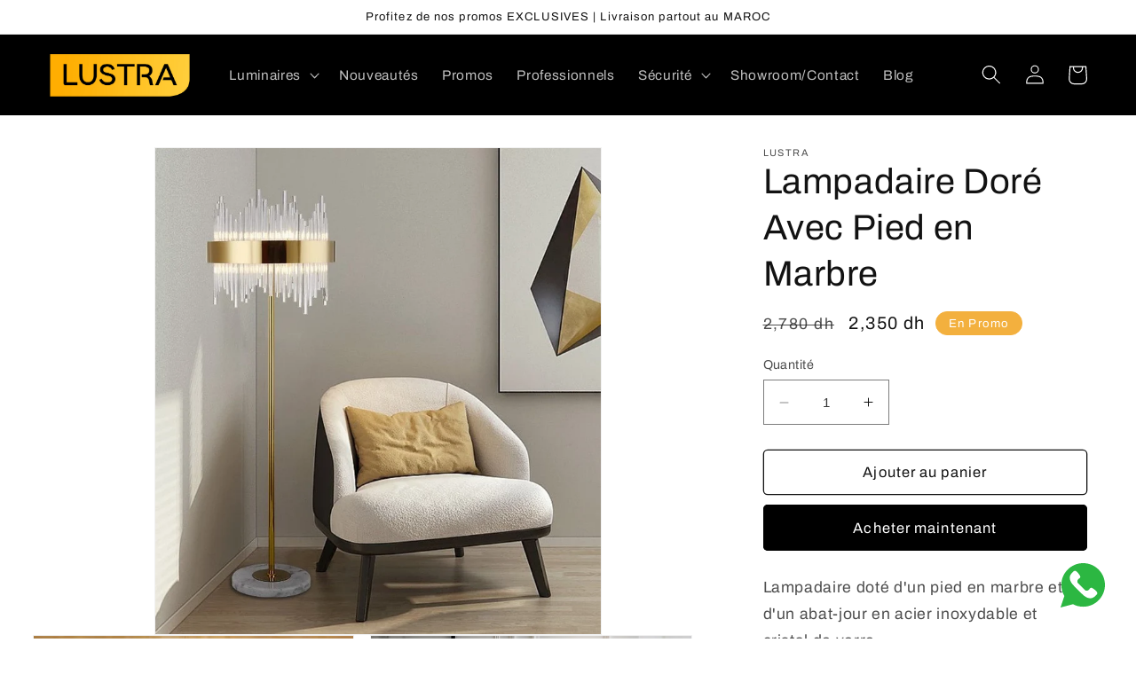

--- FILE ---
content_type: text/html; charset=utf-8
request_url: https://lustra.ma/products/copy-of-lampadaire-en-cristal-dore-avec-pied-en-marbre
body_size: 27562
content:
<!doctype html>
<html class="no-js" lang="fr">
  <head>
    <!-- Google tag (gtag.js) -->
<script async src="https://www.googletagmanager.com/gtag/js?id=AW-11326261580"></script>
<script>
  window.dataLayer = window.dataLayer || [];
  function gtag(){dataLayer.push(arguments);}
  gtag('js', new Date());

  gtag('config', 'AW-11326261580');
</script>
    <meta name="google-site-verification" content="NeOxP9vrpVRdJ_g_PY6CIA-q7NkpjPH3-pDAIlx-EIg" />
    <meta charset="utf-8">
    <meta http-equiv="X-UA-Compatible" content="IE=edge">
    <meta name="viewport" content="width=device-width,initial-scale=1">
    <meta name="theme-color" content="">
    <link rel="canonical" href="https://lustra.ma/products/copy-of-lampadaire-en-cristal-dore-avec-pied-en-marbre">
    <link rel="preconnect" href="https://cdn.shopify.com" crossorigin><link rel="icon" type="image/png" href="//lustra.ma/cdn/shop/files/fav2_5d3095a8-7253-4b6d-ba5c-ea7e816dc6af.png?crop=center&height=32&v=1688731820&width=32"><link rel="preconnect" href="https://fonts.shopifycdn.com" crossorigin><title>
      Lampadaire Doré Avec Pied en Marbre | LUSTRA Maroc
</title>

    
      <meta name="description" content="Éclairez votre espace avec élégance grâce à ce luminaire. Découvrez l&#39;art de l&#39;éclairage chez LUSTRA. Commandez maintenant et bénéficiez d&#39;une livraison à domicile !">
    

    

<meta property="og:site_name" content="LUSTRA">
<meta property="og:url" content="https://lustra.ma/products/copy-of-lampadaire-en-cristal-dore-avec-pied-en-marbre">
<meta property="og:title" content="Lampadaire Doré Avec Pied en Marbre | LUSTRA Maroc">
<meta property="og:type" content="product">
<meta property="og:description" content="Éclairez votre espace avec élégance grâce à ce luminaire. Découvrez l&#39;art de l&#39;éclairage chez LUSTRA. Commandez maintenant et bénéficiez d&#39;une livraison à domicile !"><meta property="og:image" content="http://lustra.ma/cdn/shop/files/Lampadaire_moderne.webp?v=1740760094">
  <meta property="og:image:secure_url" content="https://lustra.ma/cdn/shop/files/Lampadaire_moderne.webp?v=1740760094">
  <meta property="og:image:width" content="749">
  <meta property="og:image:height" content="818"><meta property="og:price:amount" content="2,350">
  <meta property="og:price:currency" content="MAD"><meta name="twitter:card" content="summary_large_image">
<meta name="twitter:title" content="Lampadaire Doré Avec Pied en Marbre | LUSTRA Maroc">
<meta name="twitter:description" content="Éclairez votre espace avec élégance grâce à ce luminaire. Découvrez l&#39;art de l&#39;éclairage chez LUSTRA. Commandez maintenant et bénéficiez d&#39;une livraison à domicile !">


    <script src="//lustra.ma/cdn/shop/t/1/assets/constants.js?v=165488195745554878101678083663" defer="defer"></script>
    <script src="//lustra.ma/cdn/shop/t/1/assets/pubsub.js?v=2921868252632587581678083703" defer="defer"></script>
    <script src="//lustra.ma/cdn/shop/t/1/assets/global.js?v=85297797553816670871678083682" defer="defer"></script>
    <script>window.performance && window.performance.mark && window.performance.mark('shopify.content_for_header.start');</script><meta name="facebook-domain-verification" content="dh6e4vy5vyyepag9e5jvci0ph0psd2">
<meta id="shopify-digital-wallet" name="shopify-digital-wallet" content="/72961851665/digital_wallets/dialog">
<link rel="alternate" type="application/json+oembed" href="https://lustra.ma/products/copy-of-lampadaire-en-cristal-dore-avec-pied-en-marbre.oembed">
<script async="async" src="/checkouts/internal/preloads.js?locale=fr-MA"></script>
<script id="shopify-features" type="application/json">{"accessToken":"4124f46fc93cdb5daf030f5818e86cd5","betas":["rich-media-storefront-analytics"],"domain":"lustra.ma","predictiveSearch":true,"shopId":72961851665,"locale":"fr"}</script>
<script>var Shopify = Shopify || {};
Shopify.shop = "lustra-7467.myshopify.com";
Shopify.locale = "fr";
Shopify.currency = {"active":"MAD","rate":"1.0"};
Shopify.country = "MA";
Shopify.theme = {"name":"Dawn","id":144837214481,"schema_name":"Dawn","schema_version":"8.0.0","theme_store_id":887,"role":"main"};
Shopify.theme.handle = "null";
Shopify.theme.style = {"id":null,"handle":null};
Shopify.cdnHost = "lustra.ma/cdn";
Shopify.routes = Shopify.routes || {};
Shopify.routes.root = "/";</script>
<script type="module">!function(o){(o.Shopify=o.Shopify||{}).modules=!0}(window);</script>
<script>!function(o){function n(){var o=[];function n(){o.push(Array.prototype.slice.apply(arguments))}return n.q=o,n}var t=o.Shopify=o.Shopify||{};t.loadFeatures=n(),t.autoloadFeatures=n()}(window);</script>
<script id="shop-js-analytics" type="application/json">{"pageType":"product"}</script>
<script defer="defer" async type="module" src="//lustra.ma/cdn/shopifycloud/shop-js/modules/v2/client.init-shop-cart-sync_CK653pj-.fr.esm.js"></script>
<script defer="defer" async type="module" src="//lustra.ma/cdn/shopifycloud/shop-js/modules/v2/chunk.common_THX2l5vq.esm.js"></script>
<script type="module">
  await import("//lustra.ma/cdn/shopifycloud/shop-js/modules/v2/client.init-shop-cart-sync_CK653pj-.fr.esm.js");
await import("//lustra.ma/cdn/shopifycloud/shop-js/modules/v2/chunk.common_THX2l5vq.esm.js");

  window.Shopify.SignInWithShop?.initShopCartSync?.({"fedCMEnabled":true,"windoidEnabled":true});

</script>
<script id="__st">var __st={"a":72961851665,"offset":3600,"reqid":"b8adc360-75d7-447b-a24e-fe4d95d00dd4-1766547815","pageurl":"lustra.ma\/products\/copy-of-lampadaire-en-cristal-dore-avec-pied-en-marbre","u":"7ea9e79521c2","p":"product","rtyp":"product","rid":8547045671185};</script>
<script>window.ShopifyPaypalV4VisibilityTracking = true;</script>
<script id="captcha-bootstrap">!function(){'use strict';const t='contact',e='account',n='new_comment',o=[[t,t],['blogs',n],['comments',n],[t,'customer']],c=[[e,'customer_login'],[e,'guest_login'],[e,'recover_customer_password'],[e,'create_customer']],r=t=>t.map((([t,e])=>`form[action*='/${t}']:not([data-nocaptcha='true']) input[name='form_type'][value='${e}']`)).join(','),a=t=>()=>t?[...document.querySelectorAll(t)].map((t=>t.form)):[];function s(){const t=[...o],e=r(t);return a(e)}const i='password',u='form_key',d=['recaptcha-v3-token','g-recaptcha-response','h-captcha-response',i],f=()=>{try{return window.sessionStorage}catch{return}},m='__shopify_v',_=t=>t.elements[u];function p(t,e,n=!1){try{const o=window.sessionStorage,c=JSON.parse(o.getItem(e)),{data:r}=function(t){const{data:e,action:n}=t;return t[m]||n?{data:e,action:n}:{data:t,action:n}}(c);for(const[e,n]of Object.entries(r))t.elements[e]&&(t.elements[e].value=n);n&&o.removeItem(e)}catch(o){console.error('form repopulation failed',{error:o})}}const l='form_type',E='cptcha';function T(t){t.dataset[E]=!0}const w=window,h=w.document,L='Shopify',v='ce_forms',y='captcha';let A=!1;((t,e)=>{const n=(g='f06e6c50-85a8-45c8-87d0-21a2b65856fe',I='https://cdn.shopify.com/shopifycloud/storefront-forms-hcaptcha/ce_storefront_forms_captcha_hcaptcha.v1.5.2.iife.js',D={infoText:'Protégé par hCaptcha',privacyText:'Confidentialité',termsText:'Conditions'},(t,e,n)=>{const o=w[L][v],c=o.bindForm;if(c)return c(t,g,e,D).then(n);var r;o.q.push([[t,g,e,D],n]),r=I,A||(h.body.append(Object.assign(h.createElement('script'),{id:'captcha-provider',async:!0,src:r})),A=!0)});var g,I,D;w[L]=w[L]||{},w[L][v]=w[L][v]||{},w[L][v].q=[],w[L][y]=w[L][y]||{},w[L][y].protect=function(t,e){n(t,void 0,e),T(t)},Object.freeze(w[L][y]),function(t,e,n,w,h,L){const[v,y,A,g]=function(t,e,n){const i=e?o:[],u=t?c:[],d=[...i,...u],f=r(d),m=r(i),_=r(d.filter((([t,e])=>n.includes(e))));return[a(f),a(m),a(_),s()]}(w,h,L),I=t=>{const e=t.target;return e instanceof HTMLFormElement?e:e&&e.form},D=t=>v().includes(t);t.addEventListener('submit',(t=>{const e=I(t);if(!e)return;const n=D(e)&&!e.dataset.hcaptchaBound&&!e.dataset.recaptchaBound,o=_(e),c=g().includes(e)&&(!o||!o.value);(n||c)&&t.preventDefault(),c&&!n&&(function(t){try{if(!f())return;!function(t){const e=f();if(!e)return;const n=_(t);if(!n)return;const o=n.value;o&&e.removeItem(o)}(t);const e=Array.from(Array(32),(()=>Math.random().toString(36)[2])).join('');!function(t,e){_(t)||t.append(Object.assign(document.createElement('input'),{type:'hidden',name:u})),t.elements[u].value=e}(t,e),function(t,e){const n=f();if(!n)return;const o=[...t.querySelectorAll(`input[type='${i}']`)].map((({name:t})=>t)),c=[...d,...o],r={};for(const[a,s]of new FormData(t).entries())c.includes(a)||(r[a]=s);n.setItem(e,JSON.stringify({[m]:1,action:t.action,data:r}))}(t,e)}catch(e){console.error('failed to persist form',e)}}(e),e.submit())}));const S=(t,e)=>{t&&!t.dataset[E]&&(n(t,e.some((e=>e===t))),T(t))};for(const o of['focusin','change'])t.addEventListener(o,(t=>{const e=I(t);D(e)&&S(e,y())}));const B=e.get('form_key'),M=e.get(l),P=B&&M;t.addEventListener('DOMContentLoaded',(()=>{const t=y();if(P)for(const e of t)e.elements[l].value===M&&p(e,B);[...new Set([...A(),...v().filter((t=>'true'===t.dataset.shopifyCaptcha))])].forEach((e=>S(e,t)))}))}(h,new URLSearchParams(w.location.search),n,t,e,['guest_login'])})(!0,!0)}();</script>
<script integrity="sha256-4kQ18oKyAcykRKYeNunJcIwy7WH5gtpwJnB7kiuLZ1E=" data-source-attribution="shopify.loadfeatures" defer="defer" src="//lustra.ma/cdn/shopifycloud/storefront/assets/storefront/load_feature-a0a9edcb.js" crossorigin="anonymous"></script>
<script data-source-attribution="shopify.dynamic_checkout.dynamic.init">var Shopify=Shopify||{};Shopify.PaymentButton=Shopify.PaymentButton||{isStorefrontPortableWallets:!0,init:function(){window.Shopify.PaymentButton.init=function(){};var t=document.createElement("script");t.src="https://lustra.ma/cdn/shopifycloud/portable-wallets/latest/portable-wallets.fr.js",t.type="module",document.head.appendChild(t)}};
</script>
<script data-source-attribution="shopify.dynamic_checkout.buyer_consent">
  function portableWalletsHideBuyerConsent(e){var t=document.getElementById("shopify-buyer-consent"),n=document.getElementById("shopify-subscription-policy-button");t&&n&&(t.classList.add("hidden"),t.setAttribute("aria-hidden","true"),n.removeEventListener("click",e))}function portableWalletsShowBuyerConsent(e){var t=document.getElementById("shopify-buyer-consent"),n=document.getElementById("shopify-subscription-policy-button");t&&n&&(t.classList.remove("hidden"),t.removeAttribute("aria-hidden"),n.addEventListener("click",e))}window.Shopify?.PaymentButton&&(window.Shopify.PaymentButton.hideBuyerConsent=portableWalletsHideBuyerConsent,window.Shopify.PaymentButton.showBuyerConsent=portableWalletsShowBuyerConsent);
</script>
<script>
  function portableWalletsCleanup(e){e&&e.src&&console.error("Failed to load portable wallets script "+e.src);var t=document.querySelectorAll("shopify-accelerated-checkout .shopify-payment-button__skeleton, shopify-accelerated-checkout-cart .wallet-cart-button__skeleton"),e=document.getElementById("shopify-buyer-consent");for(let e=0;e<t.length;e++)t[e].remove();e&&e.remove()}function portableWalletsNotLoadedAsModule(e){e instanceof ErrorEvent&&"string"==typeof e.message&&e.message.includes("import.meta")&&"string"==typeof e.filename&&e.filename.includes("portable-wallets")&&(window.removeEventListener("error",portableWalletsNotLoadedAsModule),window.Shopify.PaymentButton.failedToLoad=e,"loading"===document.readyState?document.addEventListener("DOMContentLoaded",window.Shopify.PaymentButton.init):window.Shopify.PaymentButton.init())}window.addEventListener("error",portableWalletsNotLoadedAsModule);
</script>

<script type="module" src="https://lustra.ma/cdn/shopifycloud/portable-wallets/latest/portable-wallets.fr.js" onError="portableWalletsCleanup(this)" crossorigin="anonymous"></script>
<script nomodule>
  document.addEventListener("DOMContentLoaded", portableWalletsCleanup);
</script>

<link id="shopify-accelerated-checkout-styles" rel="stylesheet" media="screen" href="https://lustra.ma/cdn/shopifycloud/portable-wallets/latest/accelerated-checkout-backwards-compat.css" crossorigin="anonymous">
<style id="shopify-accelerated-checkout-cart">
        #shopify-buyer-consent {
  margin-top: 1em;
  display: inline-block;
  width: 100%;
}

#shopify-buyer-consent.hidden {
  display: none;
}

#shopify-subscription-policy-button {
  background: none;
  border: none;
  padding: 0;
  text-decoration: underline;
  font-size: inherit;
  cursor: pointer;
}

#shopify-subscription-policy-button::before {
  box-shadow: none;
}

      </style>
<script id="sections-script" data-sections="header,footer" defer="defer" src="//lustra.ma/cdn/shop/t/1/compiled_assets/scripts.js?540"></script>
<script>window.performance && window.performance.mark && window.performance.mark('shopify.content_for_header.end');</script>


    <style data-shopify>
      @font-face {
  font-family: Archivo;
  font-weight: 400;
  font-style: normal;
  font-display: swap;
  src: url("//lustra.ma/cdn/fonts/archivo/archivo_n4.dc8d917cc69af0a65ae04d01fd8eeab28a3573c9.woff2") format("woff2"),
       url("//lustra.ma/cdn/fonts/archivo/archivo_n4.bd6b9c34fdb81d7646836be8065ce3c80a2cc984.woff") format("woff");
}

      @font-face {
  font-family: Archivo;
  font-weight: 700;
  font-style: normal;
  font-display: swap;
  src: url("//lustra.ma/cdn/fonts/archivo/archivo_n7.651b020b3543640c100112be6f1c1b8e816c7f13.woff2") format("woff2"),
       url("//lustra.ma/cdn/fonts/archivo/archivo_n7.7e9106d320e6594976a7dcb57957f3e712e83c96.woff") format("woff");
}

      @font-face {
  font-family: Archivo;
  font-weight: 400;
  font-style: italic;
  font-display: swap;
  src: url("//lustra.ma/cdn/fonts/archivo/archivo_i4.37d8c4e02dc4f8e8b559f47082eb24a5c48c2908.woff2") format("woff2"),
       url("//lustra.ma/cdn/fonts/archivo/archivo_i4.839d35d75c605237591e73815270f86ab696602c.woff") format("woff");
}

      @font-face {
  font-family: Archivo;
  font-weight: 700;
  font-style: italic;
  font-display: swap;
  src: url("//lustra.ma/cdn/fonts/archivo/archivo_i7.3dc798c6f261b8341dd97dd5c78d97d457c63517.woff2") format("woff2"),
       url("//lustra.ma/cdn/fonts/archivo/archivo_i7.3b65e9d326e7379bd5f15bcb927c5d533d950ff6.woff") format("woff");
}

      @font-face {
  font-family: Archivo;
  font-weight: 400;
  font-style: normal;
  font-display: swap;
  src: url("//lustra.ma/cdn/fonts/archivo/archivo_n4.dc8d917cc69af0a65ae04d01fd8eeab28a3573c9.woff2") format("woff2"),
       url("//lustra.ma/cdn/fonts/archivo/archivo_n4.bd6b9c34fdb81d7646836be8065ce3c80a2cc984.woff") format("woff");
}


      :root {
        --font-body-family: Archivo, sans-serif;
        --font-body-style: normal;
        --font-body-weight: 400;
        --font-body-weight-bold: 700;

        --font-heading-family: Archivo, sans-serif;
        --font-heading-style: normal;
        --font-heading-weight: 400;

        --font-body-scale: 1.1;
        --font-heading-scale: 0.9090909090909091;

        --color-base-text: 18, 18, 18;
        --color-shadow: 18, 18, 18;
        --color-base-background-1: 255, 255, 255;
        --color-base-background-2: 255, 255, 255;
        --color-base-solid-button-labels: 255, 255, 255;
        --color-base-outline-button-labels: 18, 18, 18;
        --color-base-accent-1: 0, 0, 0;
        --color-base-accent-2: 243, 176, 62;
        --payment-terms-background-color: #ffffff;

        --gradient-base-background-1: #ffffff;
        --gradient-base-background-2: #ffffff;
        --gradient-base-accent-1: #000000;
        --gradient-base-accent-2: #f3b03e;

        --media-padding: px;
        --media-border-opacity: 0.05;
        --media-border-width: 1px;
        --media-radius: 0px;
        --media-shadow-opacity: 0.0;
        --media-shadow-horizontal-offset: 0px;
        --media-shadow-vertical-offset: 4px;
        --media-shadow-blur-radius: 5px;
        --media-shadow-visible: 0;

        --page-width: 130rem;
        --page-width-margin: 0rem;

        --product-card-image-padding: 0.0rem;
        --product-card-corner-radius: 0.4rem;
        --product-card-text-alignment: left;
        --product-card-border-width: 0.0rem;
        --product-card-border-opacity: 0.0;
        --product-card-shadow-opacity: 0.0;
        --product-card-shadow-visible: 0;
        --product-card-shadow-horizontal-offset: 0.0rem;
        --product-card-shadow-vertical-offset: 0.4rem;
        --product-card-shadow-blur-radius: 0.5rem;

        --collection-card-image-padding: 0.0rem;
        --collection-card-corner-radius: 0.0rem;
        --collection-card-text-alignment: center;
        --collection-card-border-width: 0.0rem;
        --collection-card-border-opacity: 0.1;
        --collection-card-shadow-opacity: 0.0;
        --collection-card-shadow-visible: 0;
        --collection-card-shadow-horizontal-offset: 0.0rem;
        --collection-card-shadow-vertical-offset: 0.4rem;
        --collection-card-shadow-blur-radius: 0.5rem;

        --blog-card-image-padding: 0.0rem;
        --blog-card-corner-radius: 0.0rem;
        --blog-card-text-alignment: left;
        --blog-card-border-width: 0.0rem;
        --blog-card-border-opacity: 0.1;
        --blog-card-shadow-opacity: 0.0;
        --blog-card-shadow-visible: 0;
        --blog-card-shadow-horizontal-offset: 0.0rem;
        --blog-card-shadow-vertical-offset: 0.4rem;
        --blog-card-shadow-blur-radius: 0.5rem;

        --badge-corner-radius: 4.0rem;

        --popup-border-width: 1px;
        --popup-border-opacity: 0.1;
        --popup-corner-radius: 0px;
        --popup-shadow-opacity: 0.0;
        --popup-shadow-horizontal-offset: 0px;
        --popup-shadow-vertical-offset: 4px;
        --popup-shadow-blur-radius: 5px;

        --drawer-border-width: 1px;
        --drawer-border-opacity: 0.1;
        --drawer-shadow-opacity: 0.0;
        --drawer-shadow-horizontal-offset: 0px;
        --drawer-shadow-vertical-offset: 4px;
        --drawer-shadow-blur-radius: 5px;

        --spacing-sections-desktop: 28px;
        --spacing-sections-mobile: 20px;

        --grid-desktop-vertical-spacing: 40px;
        --grid-desktop-horizontal-spacing: 36px;
        --grid-mobile-vertical-spacing: 20px;
        --grid-mobile-horizontal-spacing: 18px;

        --text-boxes-border-opacity: 0.1;
        --text-boxes-border-width: 0px;
        --text-boxes-radius: 0px;
        --text-boxes-shadow-opacity: 0.0;
        --text-boxes-shadow-visible: 0;
        --text-boxes-shadow-horizontal-offset: 0px;
        --text-boxes-shadow-vertical-offset: 4px;
        --text-boxes-shadow-blur-radius: 5px;

        --buttons-radius: 4px;
        --buttons-radius-outset: 5px;
        --buttons-border-width: 1px;
        --buttons-border-opacity: 1.0;
        --buttons-shadow-opacity: 0.0;
        --buttons-shadow-visible: 0;
        --buttons-shadow-horizontal-offset: 0px;
        --buttons-shadow-vertical-offset: 4px;
        --buttons-shadow-blur-radius: 5px;
        --buttons-border-offset: 0.3px;

        --inputs-radius: 0px;
        --inputs-border-width: 1px;
        --inputs-border-opacity: 0.55;
        --inputs-shadow-opacity: 0.0;
        --inputs-shadow-horizontal-offset: 0px;
        --inputs-margin-offset: 0px;
        --inputs-shadow-vertical-offset: 4px;
        --inputs-shadow-blur-radius: 5px;
        --inputs-radius-outset: 0px;

        --variant-pills-radius: 40px;
        --variant-pills-border-width: 1px;
        --variant-pills-border-opacity: 0.55;
        --variant-pills-shadow-opacity: 0.0;
        --variant-pills-shadow-horizontal-offset: 0px;
        --variant-pills-shadow-vertical-offset: 4px;
        --variant-pills-shadow-blur-radius: 5px;
      }

      *,
      *::before,
      *::after {
        box-sizing: inherit;
      }

      html {
        box-sizing: border-box;
        font-size: calc(var(--font-body-scale) * 62.5%);
        height: 100%;
      }

      body {
        display: grid;
        grid-template-rows: auto auto 1fr auto;
        grid-template-columns: 100%;
        min-height: 100%;
        margin: 0;
        font-size: 1.5rem;
        letter-spacing: 0.06rem;
        line-height: calc(1 + 0.8 / var(--font-body-scale));
        font-family: var(--font-body-family);
        font-style: var(--font-body-style);
        font-weight: var(--font-body-weight);
      }

      @media screen and (min-width: 750px) {
        body {
          font-size: 1.6rem;
        }
      }
    </style>

    <link href="//lustra.ma/cdn/shop/t/1/assets/base.css?v=831047894957930821678083701" rel="stylesheet" type="text/css" media="all" />
<link rel="preload" as="font" href="//lustra.ma/cdn/fonts/archivo/archivo_n4.dc8d917cc69af0a65ae04d01fd8eeab28a3573c9.woff2" type="font/woff2" crossorigin><link rel="preload" as="font" href="//lustra.ma/cdn/fonts/archivo/archivo_n4.dc8d917cc69af0a65ae04d01fd8eeab28a3573c9.woff2" type="font/woff2" crossorigin><link rel="stylesheet" href="//lustra.ma/cdn/shop/t/1/assets/component-predictive-search.css?v=85913294783299393391678083677" media="print" onload="this.media='all'"><script>document.documentElement.className = document.documentElement.className.replace('no-js', 'js');
    if (Shopify.designMode) {
      document.documentElement.classList.add('shopify-design-mode');
    }
    </script>
  <!-- BEGIN app block: shopify://apps/musbu-wa-chat/blocks/app-embed/267d7a73-494b-4925-ba55-49fe70b0f09e -->

<div id="cx_whatsapp_init"></div>


<script>
console.log("--------------CX - WhatsApp Chat---------------");
window.cxMusbuMetaData = {"id":3116,"shop_id":"lustra-7467.myshopify.com","button_color":"#000000","button_position":null,"button_size":50,"mobile_view":1,"where_to_show":"all","background_color":"#ffbb00s","button_shape":"circle","isBackground":false,"icon_uid":1,"whatsapp_number":"+212660743493","whatsapp_text":"Salut 👋","pro_icon":"0","sendProductUrl":0,"review_enabled":"1","status":1,"channels":[{"type":"whatsapp","number":"+212660743493","message":"Salut 👋","icon_uid":1,"displayOnDesktop":true,"displayOnMobile":true}],"styling":{"buttonLayout":"1","singleAccountLayout":"0","multipleAccountLayout":"1","desktopPosition":null,"customDesktopSpacing":false,"desktopSpacing1":"10","desktopSpacing2":"10","mobilePosition":"right","customMobileSpacing":false,"mobileSpacing1":"10","mobileSpacing2":"10","buttonBackgroundColor":"#10c379","popupBackgroundColor":"#10c379","hoverText":null,"popupTitle":null,"popupSubtitle":null,"buttonHeading":null,"buttonSubHeading":null,"pageLinks":[{"page":null}],"isPreset":["3"],"presetId":"29","isRounded":false,"isCustomIcon":["1"],"selectedCustomIcon":"svg1","defaultChatMessage":null,"chatInputPlaceholder":null,"chatButtonName":null,"isPulse":false,"isNotificationNumber":false,"notificationNumber":"1","customCss":null},"settings":null,"created_at":"2023-11-10T09:05:39.000000Z","updated_at":"2024-10-14T11:45:05.000000Z"};

// Check if FontAwesome object exists
if (typeof FontAwesome == "undefined") {
    // FontAwesome is not loaded, add the CDN link
    var link = document.createElement("link");
    link.rel = "stylesheet";
    link.href = "https://cdnjs.cloudflare.com/ajax/libs/font-awesome/5.15.3/css/fontawesome.min.css";
    link.integrity = "sha512-OdEXQYCOldjqUEsuMKsZRj93Ht23QRlhIb8E/X0sbwZhme8eUw6g8q7AdxGJKakcBbv7+/PX0Gc2btf7Ru8cZA==";
    link.crossOrigin = "anonymous";
    link.referrerPolicy = "no-referrer";
    document.head.appendChild(link);
}
</script>


<!-- END app block --><script src="https://cdn.shopify.com/extensions/019a15d4-71d4-7279-8062-f2f76f98d8e1/musbu-49/assets/cx_whatsapp_button.js" type="text/javascript" defer="defer"></script>
<link href="https://cdn.shopify.com/extensions/019a15d4-71d4-7279-8062-f2f76f98d8e1/musbu-49/assets/musbu-chat-support.css" rel="stylesheet" type="text/css" media="all">
<script src="https://cdn.shopify.com/extensions/019b4a93-d06b-718d-8675-61f6f9157e5c/js-client-207/assets/pushowl-shopify.js" type="text/javascript" defer="defer"></script>
<link href="https://monorail-edge.shopifysvc.com" rel="dns-prefetch">
<script>(function(){if ("sendBeacon" in navigator && "performance" in window) {try {var session_token_from_headers = performance.getEntriesByType('navigation')[0].serverTiming.find(x => x.name == '_s').description;} catch {var session_token_from_headers = undefined;}var session_cookie_matches = document.cookie.match(/_shopify_s=([^;]*)/);var session_token_from_cookie = session_cookie_matches && session_cookie_matches.length === 2 ? session_cookie_matches[1] : "";var session_token = session_token_from_headers || session_token_from_cookie || "";function handle_abandonment_event(e) {var entries = performance.getEntries().filter(function(entry) {return /monorail-edge.shopifysvc.com/.test(entry.name);});if (!window.abandonment_tracked && entries.length === 0) {window.abandonment_tracked = true;var currentMs = Date.now();var navigation_start = performance.timing.navigationStart;var payload = {shop_id: 72961851665,url: window.location.href,navigation_start,duration: currentMs - navigation_start,session_token,page_type: "product"};window.navigator.sendBeacon("https://monorail-edge.shopifysvc.com/v1/produce", JSON.stringify({schema_id: "online_store_buyer_site_abandonment/1.1",payload: payload,metadata: {event_created_at_ms: currentMs,event_sent_at_ms: currentMs}}));}}window.addEventListener('pagehide', handle_abandonment_event);}}());</script>
<script id="web-pixels-manager-setup">(function e(e,d,r,n,o){if(void 0===o&&(o={}),!Boolean(null===(a=null===(i=window.Shopify)||void 0===i?void 0:i.analytics)||void 0===a?void 0:a.replayQueue)){var i,a;window.Shopify=window.Shopify||{};var t=window.Shopify;t.analytics=t.analytics||{};var s=t.analytics;s.replayQueue=[],s.publish=function(e,d,r){return s.replayQueue.push([e,d,r]),!0};try{self.performance.mark("wpm:start")}catch(e){}var l=function(){var e={modern:/Edge?\/(1{2}[4-9]|1[2-9]\d|[2-9]\d{2}|\d{4,})\.\d+(\.\d+|)|Firefox\/(1{2}[4-9]|1[2-9]\d|[2-9]\d{2}|\d{4,})\.\d+(\.\d+|)|Chrom(ium|e)\/(9{2}|\d{3,})\.\d+(\.\d+|)|(Maci|X1{2}).+ Version\/(15\.\d+|(1[6-9]|[2-9]\d|\d{3,})\.\d+)([,.]\d+|)( \(\w+\)|)( Mobile\/\w+|) Safari\/|Chrome.+OPR\/(9{2}|\d{3,})\.\d+\.\d+|(CPU[ +]OS|iPhone[ +]OS|CPU[ +]iPhone|CPU IPhone OS|CPU iPad OS)[ +]+(15[._]\d+|(1[6-9]|[2-9]\d|\d{3,})[._]\d+)([._]\d+|)|Android:?[ /-](13[3-9]|1[4-9]\d|[2-9]\d{2}|\d{4,})(\.\d+|)(\.\d+|)|Android.+Firefox\/(13[5-9]|1[4-9]\d|[2-9]\d{2}|\d{4,})\.\d+(\.\d+|)|Android.+Chrom(ium|e)\/(13[3-9]|1[4-9]\d|[2-9]\d{2}|\d{4,})\.\d+(\.\d+|)|SamsungBrowser\/([2-9]\d|\d{3,})\.\d+/,legacy:/Edge?\/(1[6-9]|[2-9]\d|\d{3,})\.\d+(\.\d+|)|Firefox\/(5[4-9]|[6-9]\d|\d{3,})\.\d+(\.\d+|)|Chrom(ium|e)\/(5[1-9]|[6-9]\d|\d{3,})\.\d+(\.\d+|)([\d.]+$|.*Safari\/(?![\d.]+ Edge\/[\d.]+$))|(Maci|X1{2}).+ Version\/(10\.\d+|(1[1-9]|[2-9]\d|\d{3,})\.\d+)([,.]\d+|)( \(\w+\)|)( Mobile\/\w+|) Safari\/|Chrome.+OPR\/(3[89]|[4-9]\d|\d{3,})\.\d+\.\d+|(CPU[ +]OS|iPhone[ +]OS|CPU[ +]iPhone|CPU IPhone OS|CPU iPad OS)[ +]+(10[._]\d+|(1[1-9]|[2-9]\d|\d{3,})[._]\d+)([._]\d+|)|Android:?[ /-](13[3-9]|1[4-9]\d|[2-9]\d{2}|\d{4,})(\.\d+|)(\.\d+|)|Mobile Safari.+OPR\/([89]\d|\d{3,})\.\d+\.\d+|Android.+Firefox\/(13[5-9]|1[4-9]\d|[2-9]\d{2}|\d{4,})\.\d+(\.\d+|)|Android.+Chrom(ium|e)\/(13[3-9]|1[4-9]\d|[2-9]\d{2}|\d{4,})\.\d+(\.\d+|)|Android.+(UC? ?Browser|UCWEB|U3)[ /]?(15\.([5-9]|\d{2,})|(1[6-9]|[2-9]\d|\d{3,})\.\d+)\.\d+|SamsungBrowser\/(5\.\d+|([6-9]|\d{2,})\.\d+)|Android.+MQ{2}Browser\/(14(\.(9|\d{2,})|)|(1[5-9]|[2-9]\d|\d{3,})(\.\d+|))(\.\d+|)|K[Aa][Ii]OS\/(3\.\d+|([4-9]|\d{2,})\.\d+)(\.\d+|)/},d=e.modern,r=e.legacy,n=navigator.userAgent;return n.match(d)?"modern":n.match(r)?"legacy":"unknown"}(),u="modern"===l?"modern":"legacy",c=(null!=n?n:{modern:"",legacy:""})[u],f=function(e){return[e.baseUrl,"/wpm","/b",e.hashVersion,"modern"===e.buildTarget?"m":"l",".js"].join("")}({baseUrl:d,hashVersion:r,buildTarget:u}),m=function(e){var d=e.version,r=e.bundleTarget,n=e.surface,o=e.pageUrl,i=e.monorailEndpoint;return{emit:function(e){var a=e.status,t=e.errorMsg,s=(new Date).getTime(),l=JSON.stringify({metadata:{event_sent_at_ms:s},events:[{schema_id:"web_pixels_manager_load/3.1",payload:{version:d,bundle_target:r,page_url:o,status:a,surface:n,error_msg:t},metadata:{event_created_at_ms:s}}]});if(!i)return console&&console.warn&&console.warn("[Web Pixels Manager] No Monorail endpoint provided, skipping logging."),!1;try{return self.navigator.sendBeacon.bind(self.navigator)(i,l)}catch(e){}var u=new XMLHttpRequest;try{return u.open("POST",i,!0),u.setRequestHeader("Content-Type","text/plain"),u.send(l),!0}catch(e){return console&&console.warn&&console.warn("[Web Pixels Manager] Got an unhandled error while logging to Monorail."),!1}}}}({version:r,bundleTarget:l,surface:e.surface,pageUrl:self.location.href,monorailEndpoint:e.monorailEndpoint});try{o.browserTarget=l,function(e){var d=e.src,r=e.async,n=void 0===r||r,o=e.onload,i=e.onerror,a=e.sri,t=e.scriptDataAttributes,s=void 0===t?{}:t,l=document.createElement("script"),u=document.querySelector("head"),c=document.querySelector("body");if(l.async=n,l.src=d,a&&(l.integrity=a,l.crossOrigin="anonymous"),s)for(var f in s)if(Object.prototype.hasOwnProperty.call(s,f))try{l.dataset[f]=s[f]}catch(e){}if(o&&l.addEventListener("load",o),i&&l.addEventListener("error",i),u)u.appendChild(l);else{if(!c)throw new Error("Did not find a head or body element to append the script");c.appendChild(l)}}({src:f,async:!0,onload:function(){if(!function(){var e,d;return Boolean(null===(d=null===(e=window.Shopify)||void 0===e?void 0:e.analytics)||void 0===d?void 0:d.initialized)}()){var d=window.webPixelsManager.init(e)||void 0;if(d){var r=window.Shopify.analytics;r.replayQueue.forEach((function(e){var r=e[0],n=e[1],o=e[2];d.publishCustomEvent(r,n,o)})),r.replayQueue=[],r.publish=d.publishCustomEvent,r.visitor=d.visitor,r.initialized=!0}}},onerror:function(){return m.emit({status:"failed",errorMsg:"".concat(f," has failed to load")})},sri:function(e){var d=/^sha384-[A-Za-z0-9+/=]+$/;return"string"==typeof e&&d.test(e)}(c)?c:"",scriptDataAttributes:o}),m.emit({status:"loading"})}catch(e){m.emit({status:"failed",errorMsg:(null==e?void 0:e.message)||"Unknown error"})}}})({shopId: 72961851665,storefrontBaseUrl: "https://lustra.ma",extensionsBaseUrl: "https://extensions.shopifycdn.com/cdn/shopifycloud/web-pixels-manager",monorailEndpoint: "https://monorail-edge.shopifysvc.com/unstable/produce_batch",surface: "storefront-renderer",enabledBetaFlags: ["2dca8a86","a0d5f9d2"],webPixelsConfigList: [{"id":"760709393","configuration":"{\"config\":\"{\\\"pixel_id\\\":\\\"G-6WFWL8YC3Q\\\",\\\"google_tag_ids\\\":[\\\"G-6WFWL8YC3Q\\\"],\\\"gtag_events\\\":[{\\\"type\\\":\\\"begin_checkout\\\",\\\"action_label\\\":\\\"G-6WFWL8YC3Q\\\"},{\\\"type\\\":\\\"search\\\",\\\"action_label\\\":\\\"G-6WFWL8YC3Q\\\"},{\\\"type\\\":\\\"view_item\\\",\\\"action_label\\\":\\\"G-6WFWL8YC3Q\\\"},{\\\"type\\\":\\\"purchase\\\",\\\"action_label\\\":\\\"G-6WFWL8YC3Q\\\"},{\\\"type\\\":\\\"page_view\\\",\\\"action_label\\\":\\\"G-6WFWL8YC3Q\\\"},{\\\"type\\\":\\\"add_payment_info\\\",\\\"action_label\\\":\\\"G-6WFWL8YC3Q\\\"},{\\\"type\\\":\\\"add_to_cart\\\",\\\"action_label\\\":\\\"G-6WFWL8YC3Q\\\"}],\\\"enable_monitoring_mode\\\":false}\"}","eventPayloadVersion":"v1","runtimeContext":"OPEN","scriptVersion":"b2a88bafab3e21179ed38636efcd8a93","type":"APP","apiClientId":1780363,"privacyPurposes":[],"dataSharingAdjustments":{"protectedCustomerApprovalScopes":["read_customer_address","read_customer_email","read_customer_name","read_customer_personal_data","read_customer_phone"]}},{"id":"642646289","configuration":"{\"subdomain\": \"lustra-7467\"}","eventPayloadVersion":"v1","runtimeContext":"STRICT","scriptVersion":"20c7e10224914f65eb526761dc08ee43","type":"APP","apiClientId":1615517,"privacyPurposes":["ANALYTICS","MARKETING","SALE_OF_DATA"],"dataSharingAdjustments":{"protectedCustomerApprovalScopes":["read_customer_address","read_customer_email","read_customer_name","read_customer_personal_data","read_customer_phone"]}},{"id":"251986193","configuration":"{\"pixel_id\":\"1819957581802550\",\"pixel_type\":\"facebook_pixel\",\"metaapp_system_user_token\":\"-\"}","eventPayloadVersion":"v1","runtimeContext":"OPEN","scriptVersion":"ca16bc87fe92b6042fbaa3acc2fbdaa6","type":"APP","apiClientId":2329312,"privacyPurposes":["ANALYTICS","MARKETING","SALE_OF_DATA"],"dataSharingAdjustments":{"protectedCustomerApprovalScopes":["read_customer_address","read_customer_email","read_customer_name","read_customer_personal_data","read_customer_phone"]}},{"id":"shopify-app-pixel","configuration":"{}","eventPayloadVersion":"v1","runtimeContext":"STRICT","scriptVersion":"0450","apiClientId":"shopify-pixel","type":"APP","privacyPurposes":["ANALYTICS","MARKETING"]},{"id":"shopify-custom-pixel","eventPayloadVersion":"v1","runtimeContext":"LAX","scriptVersion":"0450","apiClientId":"shopify-pixel","type":"CUSTOM","privacyPurposes":["ANALYTICS","MARKETING"]}],isMerchantRequest: false,initData: {"shop":{"name":"LUSTRA","paymentSettings":{"currencyCode":"MAD"},"myshopifyDomain":"lustra-7467.myshopify.com","countryCode":"MA","storefrontUrl":"https:\/\/lustra.ma"},"customer":null,"cart":null,"checkout":null,"productVariants":[{"price":{"amount":2350.0,"currencyCode":"MAD"},"product":{"title":"Lampadaire Doré Avec Pied en Marbre","vendor":"LUSTRA","id":"8547045671185","untranslatedTitle":"Lampadaire Doré Avec Pied en Marbre","url":"\/products\/copy-of-lampadaire-en-cristal-dore-avec-pied-en-marbre","type":""},"id":"45698541420817","image":{"src":"\/\/lustra.ma\/cdn\/shop\/files\/Lampadaire_moderne.webp?v=1740760094"},"sku":"","title":"Default Title","untranslatedTitle":"Default Title"}],"purchasingCompany":null},},"https://lustra.ma/cdn","da62cc92w68dfea28pcf9825a4m392e00d0",{"modern":"","legacy":""},{"shopId":"72961851665","storefrontBaseUrl":"https:\/\/lustra.ma","extensionBaseUrl":"https:\/\/extensions.shopifycdn.com\/cdn\/shopifycloud\/web-pixels-manager","surface":"storefront-renderer","enabledBetaFlags":"[\"2dca8a86\", \"a0d5f9d2\"]","isMerchantRequest":"false","hashVersion":"da62cc92w68dfea28pcf9825a4m392e00d0","publish":"custom","events":"[[\"page_viewed\",{}],[\"product_viewed\",{\"productVariant\":{\"price\":{\"amount\":2350.0,\"currencyCode\":\"MAD\"},\"product\":{\"title\":\"Lampadaire Doré Avec Pied en Marbre\",\"vendor\":\"LUSTRA\",\"id\":\"8547045671185\",\"untranslatedTitle\":\"Lampadaire Doré Avec Pied en Marbre\",\"url\":\"\/products\/copy-of-lampadaire-en-cristal-dore-avec-pied-en-marbre\",\"type\":\"\"},\"id\":\"45698541420817\",\"image\":{\"src\":\"\/\/lustra.ma\/cdn\/shop\/files\/Lampadaire_moderne.webp?v=1740760094\"},\"sku\":\"\",\"title\":\"Default Title\",\"untranslatedTitle\":\"Default Title\"}}]]"});</script><script>
  window.ShopifyAnalytics = window.ShopifyAnalytics || {};
  window.ShopifyAnalytics.meta = window.ShopifyAnalytics.meta || {};
  window.ShopifyAnalytics.meta.currency = 'MAD';
  var meta = {"product":{"id":8547045671185,"gid":"gid:\/\/shopify\/Product\/8547045671185","vendor":"LUSTRA","type":"","handle":"copy-of-lampadaire-en-cristal-dore-avec-pied-en-marbre","variants":[{"id":45698541420817,"price":235000,"name":"Lampadaire Doré Avec Pied en Marbre","public_title":null,"sku":""}],"remote":false},"page":{"pageType":"product","resourceType":"product","resourceId":8547045671185,"requestId":"b8adc360-75d7-447b-a24e-fe4d95d00dd4-1766547815"}};
  for (var attr in meta) {
    window.ShopifyAnalytics.meta[attr] = meta[attr];
  }
</script>
<script class="analytics">
  (function () {
    var customDocumentWrite = function(content) {
      var jquery = null;

      if (window.jQuery) {
        jquery = window.jQuery;
      } else if (window.Checkout && window.Checkout.$) {
        jquery = window.Checkout.$;
      }

      if (jquery) {
        jquery('body').append(content);
      }
    };

    var hasLoggedConversion = function(token) {
      if (token) {
        return document.cookie.indexOf('loggedConversion=' + token) !== -1;
      }
      return false;
    }

    var setCookieIfConversion = function(token) {
      if (token) {
        var twoMonthsFromNow = new Date(Date.now());
        twoMonthsFromNow.setMonth(twoMonthsFromNow.getMonth() + 2);

        document.cookie = 'loggedConversion=' + token + '; expires=' + twoMonthsFromNow;
      }
    }

    var trekkie = window.ShopifyAnalytics.lib = window.trekkie = window.trekkie || [];
    if (trekkie.integrations) {
      return;
    }
    trekkie.methods = [
      'identify',
      'page',
      'ready',
      'track',
      'trackForm',
      'trackLink'
    ];
    trekkie.factory = function(method) {
      return function() {
        var args = Array.prototype.slice.call(arguments);
        args.unshift(method);
        trekkie.push(args);
        return trekkie;
      };
    };
    for (var i = 0; i < trekkie.methods.length; i++) {
      var key = trekkie.methods[i];
      trekkie[key] = trekkie.factory(key);
    }
    trekkie.load = function(config) {
      trekkie.config = config || {};
      trekkie.config.initialDocumentCookie = document.cookie;
      var first = document.getElementsByTagName('script')[0];
      var script = document.createElement('script');
      script.type = 'text/javascript';
      script.onerror = function(e) {
        var scriptFallback = document.createElement('script');
        scriptFallback.type = 'text/javascript';
        scriptFallback.onerror = function(error) {
                var Monorail = {
      produce: function produce(monorailDomain, schemaId, payload) {
        var currentMs = new Date().getTime();
        var event = {
          schema_id: schemaId,
          payload: payload,
          metadata: {
            event_created_at_ms: currentMs,
            event_sent_at_ms: currentMs
          }
        };
        return Monorail.sendRequest("https://" + monorailDomain + "/v1/produce", JSON.stringify(event));
      },
      sendRequest: function sendRequest(endpointUrl, payload) {
        // Try the sendBeacon API
        if (window && window.navigator && typeof window.navigator.sendBeacon === 'function' && typeof window.Blob === 'function' && !Monorail.isIos12()) {
          var blobData = new window.Blob([payload], {
            type: 'text/plain'
          });

          if (window.navigator.sendBeacon(endpointUrl, blobData)) {
            return true;
          } // sendBeacon was not successful

        } // XHR beacon

        var xhr = new XMLHttpRequest();

        try {
          xhr.open('POST', endpointUrl);
          xhr.setRequestHeader('Content-Type', 'text/plain');
          xhr.send(payload);
        } catch (e) {
          console.log(e);
        }

        return false;
      },
      isIos12: function isIos12() {
        return window.navigator.userAgent.lastIndexOf('iPhone; CPU iPhone OS 12_') !== -1 || window.navigator.userAgent.lastIndexOf('iPad; CPU OS 12_') !== -1;
      }
    };
    Monorail.produce('monorail-edge.shopifysvc.com',
      'trekkie_storefront_load_errors/1.1',
      {shop_id: 72961851665,
      theme_id: 144837214481,
      app_name: "storefront",
      context_url: window.location.href,
      source_url: "//lustra.ma/cdn/s/trekkie.storefront.8f32c7f0b513e73f3235c26245676203e1209161.min.js"});

        };
        scriptFallback.async = true;
        scriptFallback.src = '//lustra.ma/cdn/s/trekkie.storefront.8f32c7f0b513e73f3235c26245676203e1209161.min.js';
        first.parentNode.insertBefore(scriptFallback, first);
      };
      script.async = true;
      script.src = '//lustra.ma/cdn/s/trekkie.storefront.8f32c7f0b513e73f3235c26245676203e1209161.min.js';
      first.parentNode.insertBefore(script, first);
    };
    trekkie.load(
      {"Trekkie":{"appName":"storefront","development":false,"defaultAttributes":{"shopId":72961851665,"isMerchantRequest":null,"themeId":144837214481,"themeCityHash":"11832172954268661357","contentLanguage":"fr","currency":"MAD","eventMetadataId":"9cfd042d-797c-4240-8bc7-2c6eba1d5f0e"},"isServerSideCookieWritingEnabled":true,"monorailRegion":"shop_domain","enabledBetaFlags":["65f19447"]},"Session Attribution":{},"S2S":{"facebookCapiEnabled":true,"source":"trekkie-storefront-renderer","apiClientId":580111}}
    );

    var loaded = false;
    trekkie.ready(function() {
      if (loaded) return;
      loaded = true;

      window.ShopifyAnalytics.lib = window.trekkie;

      var originalDocumentWrite = document.write;
      document.write = customDocumentWrite;
      try { window.ShopifyAnalytics.merchantGoogleAnalytics.call(this); } catch(error) {};
      document.write = originalDocumentWrite;

      window.ShopifyAnalytics.lib.page(null,{"pageType":"product","resourceType":"product","resourceId":8547045671185,"requestId":"b8adc360-75d7-447b-a24e-fe4d95d00dd4-1766547815","shopifyEmitted":true});

      var match = window.location.pathname.match(/checkouts\/(.+)\/(thank_you|post_purchase)/)
      var token = match? match[1]: undefined;
      if (!hasLoggedConversion(token)) {
        setCookieIfConversion(token);
        window.ShopifyAnalytics.lib.track("Viewed Product",{"currency":"MAD","variantId":45698541420817,"productId":8547045671185,"productGid":"gid:\/\/shopify\/Product\/8547045671185","name":"Lampadaire Doré Avec Pied en Marbre","price":"2350.00","sku":"","brand":"LUSTRA","variant":null,"category":"","nonInteraction":true,"remote":false},undefined,undefined,{"shopifyEmitted":true});
      window.ShopifyAnalytics.lib.track("monorail:\/\/trekkie_storefront_viewed_product\/1.1",{"currency":"MAD","variantId":45698541420817,"productId":8547045671185,"productGid":"gid:\/\/shopify\/Product\/8547045671185","name":"Lampadaire Doré Avec Pied en Marbre","price":"2350.00","sku":"","brand":"LUSTRA","variant":null,"category":"","nonInteraction":true,"remote":false,"referer":"https:\/\/lustra.ma\/products\/copy-of-lampadaire-en-cristal-dore-avec-pied-en-marbre"});
      }
    });


        var eventsListenerScript = document.createElement('script');
        eventsListenerScript.async = true;
        eventsListenerScript.src = "//lustra.ma/cdn/shopifycloud/storefront/assets/shop_events_listener-3da45d37.js";
        document.getElementsByTagName('head')[0].appendChild(eventsListenerScript);

})();</script>
<script
  defer
  src="https://lustra.ma/cdn/shopifycloud/perf-kit/shopify-perf-kit-2.1.2.min.js"
  data-application="storefront-renderer"
  data-shop-id="72961851665"
  data-render-region="gcp-us-central1"
  data-page-type="product"
  data-theme-instance-id="144837214481"
  data-theme-name="Dawn"
  data-theme-version="8.0.0"
  data-monorail-region="shop_domain"
  data-resource-timing-sampling-rate="10"
  data-shs="true"
  data-shs-beacon="true"
  data-shs-export-with-fetch="true"
  data-shs-logs-sample-rate="1"
  data-shs-beacon-endpoint="https://lustra.ma/api/collect"
></script>
</head>

  <body class="gradient">
    <a class="skip-to-content-link button visually-hidden" href="#MainContent">
      Ignorer et passer au contenu
    </a><!-- BEGIN sections: header-group -->
<div id="shopify-section-sections--18107746451729__announcement-bar" class="shopify-section shopify-section-group-header-group announcement-bar-section"><div class="announcement-bar color-background-1 gradient" role="region" aria-label="Annonce" ><div class="page-width">
                <p class="announcement-bar__message center h5">
                  <span>Profitez de nos promos EXCLUSIVES | Livraison partout au MAROC</span></p>
              </div></div>
</div><div id="shopify-section-sections--18107746451729__header" class="shopify-section shopify-section-group-header-group section-header"><link rel="stylesheet" href="//lustra.ma/cdn/shop/t/1/assets/component-list-menu.css?v=151968516119678728991678083687" media="print" onload="this.media='all'">
<link rel="stylesheet" href="//lustra.ma/cdn/shop/t/1/assets/component-search.css?v=184225813856820874251678083669" media="print" onload="this.media='all'">
<link rel="stylesheet" href="//lustra.ma/cdn/shop/t/1/assets/component-menu-drawer.css?v=182311192829367774911678083673" media="print" onload="this.media='all'">
<link rel="stylesheet" href="//lustra.ma/cdn/shop/t/1/assets/component-cart-notification.css?v=137625604348931474661678083665" media="print" onload="this.media='all'">
<link rel="stylesheet" href="//lustra.ma/cdn/shop/t/1/assets/component-cart-items.css?v=23917223812499722491678083702" media="print" onload="this.media='all'"><link rel="stylesheet" href="//lustra.ma/cdn/shop/t/1/assets/component-price.css?v=65402837579211014041678083673" media="print" onload="this.media='all'">
  <link rel="stylesheet" href="//lustra.ma/cdn/shop/t/1/assets/component-loading-overlay.css?v=167310470843593579841678083707" media="print" onload="this.media='all'"><noscript><link href="//lustra.ma/cdn/shop/t/1/assets/component-list-menu.css?v=151968516119678728991678083687" rel="stylesheet" type="text/css" media="all" /></noscript>
<noscript><link href="//lustra.ma/cdn/shop/t/1/assets/component-search.css?v=184225813856820874251678083669" rel="stylesheet" type="text/css" media="all" /></noscript>
<noscript><link href="//lustra.ma/cdn/shop/t/1/assets/component-menu-drawer.css?v=182311192829367774911678083673" rel="stylesheet" type="text/css" media="all" /></noscript>
<noscript><link href="//lustra.ma/cdn/shop/t/1/assets/component-cart-notification.css?v=137625604348931474661678083665" rel="stylesheet" type="text/css" media="all" /></noscript>
<noscript><link href="//lustra.ma/cdn/shop/t/1/assets/component-cart-items.css?v=23917223812499722491678083702" rel="stylesheet" type="text/css" media="all" /></noscript>

<style>
  header-drawer {
    justify-self: start;
    margin-left: -1.2rem;
  }

  .header__heading-logo {
    max-width: 160px;
  }@media screen and (min-width: 990px) {
    header-drawer {
      display: none;
    }
  }

  .menu-drawer-container {
    display: flex;
  }

  .list-menu {
    list-style: none;
    padding: 0;
    margin: 0;
  }

  .list-menu--inline {
    display: inline-flex;
    flex-wrap: wrap;
  }

  summary.list-menu__item {
    padding-right: 2.7rem;
  }

  .list-menu__item {
    display: flex;
    align-items: center;
    line-height: calc(1 + 0.3 / var(--font-body-scale));
  }

  .list-menu__item--link {
    text-decoration: none;
    padding-bottom: 1rem;
    padding-top: 1rem;
    line-height: calc(1 + 0.8 / var(--font-body-scale));
  }

  @media screen and (min-width: 750px) {
    .list-menu__item--link {
      padding-bottom: 0.5rem;
      padding-top: 0.5rem;
    }
  }
</style><style data-shopify>.header {
    padding-top: 6px;
    padding-bottom: 6px;
  }

  .section-header {
    position: sticky; /* This is for fixing a Safari z-index issue. PR #2147 */
    margin-bottom: 0px;
  }

  @media screen and (min-width: 750px) {
    .section-header {
      margin-bottom: 0px;
    }
  }

  @media screen and (min-width: 990px) {
    .header {
      padding-top: 12px;
      padding-bottom: 12px;
    }
  }</style><script src="//lustra.ma/cdn/shop/t/1/assets/details-disclosure.js?v=153497636716254413831678083697" defer="defer"></script>
<script src="//lustra.ma/cdn/shop/t/1/assets/details-modal.js?v=4511761896672669691678083696" defer="defer"></script>
<script src="//lustra.ma/cdn/shop/t/1/assets/cart-notification.js?v=160453272920806432391678083672" defer="defer"></script>
<script src="//lustra.ma/cdn/shop/t/1/assets/search-form.js?v=113639710312857635801678083683" defer="defer"></script><svg xmlns="http://www.w3.org/2000/svg" class="hidden">
  <symbol id="icon-search" viewbox="0 0 18 19" fill="none">
    <path fill-rule="evenodd" clip-rule="evenodd" d="M11.03 11.68A5.784 5.784 0 112.85 3.5a5.784 5.784 0 018.18 8.18zm.26 1.12a6.78 6.78 0 11.72-.7l5.4 5.4a.5.5 0 11-.71.7l-5.41-5.4z" fill="currentColor"/>
  </symbol>

  <symbol id="icon-reset" class="icon icon-close"  fill="none" viewBox="0 0 18 18" stroke="currentColor">
    <circle r="8.5" cy="9" cx="9" stroke-opacity="0.2"/>
    <path d="M6.82972 6.82915L1.17193 1.17097" stroke-linecap="round" stroke-linejoin="round" transform="translate(5 5)"/>
    <path d="M1.22896 6.88502L6.77288 1.11523" stroke-linecap="round" stroke-linejoin="round" transform="translate(5 5)"/>
  </symbol>

  <symbol id="icon-close" class="icon icon-close" fill="none" viewBox="0 0 18 17">
    <path d="M.865 15.978a.5.5 0 00.707.707l7.433-7.431 7.579 7.282a.501.501 0 00.846-.37.5.5 0 00-.153-.351L9.712 8.546l7.417-7.416a.5.5 0 10-.707-.708L8.991 7.853 1.413.573a.5.5 0 10-.693.72l7.563 7.268-7.418 7.417z" fill="currentColor">
  </symbol>
</svg>
<sticky-header data-sticky-type="always" class="header-wrapper color-accent-1 gradient">
  <header class="header header--middle-left header--mobile-center page-width header--has-menu"><header-drawer data-breakpoint="tablet">
        <details id="Details-menu-drawer-container" class="menu-drawer-container">
          <summary class="header__icon header__icon--menu header__icon--summary link focus-inset" aria-label="Menu">
            <span>
              <svg
  xmlns="http://www.w3.org/2000/svg"
  aria-hidden="true"
  focusable="false"
  class="icon icon-hamburger"
  fill="none"
  viewBox="0 0 18 16"
>
  <path d="M1 .5a.5.5 0 100 1h15.71a.5.5 0 000-1H1zM.5 8a.5.5 0 01.5-.5h15.71a.5.5 0 010 1H1A.5.5 0 01.5 8zm0 7a.5.5 0 01.5-.5h15.71a.5.5 0 010 1H1a.5.5 0 01-.5-.5z" fill="currentColor">
</svg>

              <svg
  xmlns="http://www.w3.org/2000/svg"
  aria-hidden="true"
  focusable="false"
  class="icon icon-close"
  fill="none"
  viewBox="0 0 18 17"
>
  <path d="M.865 15.978a.5.5 0 00.707.707l7.433-7.431 7.579 7.282a.501.501 0 00.846-.37.5.5 0 00-.153-.351L9.712 8.546l7.417-7.416a.5.5 0 10-.707-.708L8.991 7.853 1.413.573a.5.5 0 10-.693.72l7.563 7.268-7.418 7.417z" fill="currentColor">
</svg>

            </span>
          </summary>
          <div id="menu-drawer" class="gradient menu-drawer motion-reduce" tabindex="-1">
            <div class="menu-drawer__inner-container">
              <div class="menu-drawer__navigation-container">
                <nav class="menu-drawer__navigation">
                  <ul class="menu-drawer__menu has-submenu list-menu" role="list"><li><details id="Details-menu-drawer-menu-item-1">
                            <summary class="menu-drawer__menu-item list-menu__item link link--text focus-inset">
                              Luminaires
                              <svg
  viewBox="0 0 14 10"
  fill="none"
  aria-hidden="true"
  focusable="false"
  class="icon icon-arrow"
  xmlns="http://www.w3.org/2000/svg"
>
  <path fill-rule="evenodd" clip-rule="evenodd" d="M8.537.808a.5.5 0 01.817-.162l4 4a.5.5 0 010 .708l-4 4a.5.5 0 11-.708-.708L11.793 5.5H1a.5.5 0 010-1h10.793L8.646 1.354a.5.5 0 01-.109-.546z" fill="currentColor">
</svg>

                              <svg aria-hidden="true" focusable="false" class="icon icon-caret" viewBox="0 0 10 6">
  <path fill-rule="evenodd" clip-rule="evenodd" d="M9.354.646a.5.5 0 00-.708 0L5 4.293 1.354.646a.5.5 0 00-.708.708l4 4a.5.5 0 00.708 0l4-4a.5.5 0 000-.708z" fill="currentColor">
</svg>

                            </summary>
                            <div id="link-luminaires" class="menu-drawer__submenu has-submenu gradient motion-reduce" tabindex="-1">
                              <div class="menu-drawer__inner-submenu">
                                <button class="menu-drawer__close-button link link--text focus-inset" aria-expanded="true">
                                  <svg
  viewBox="0 0 14 10"
  fill="none"
  aria-hidden="true"
  focusable="false"
  class="icon icon-arrow"
  xmlns="http://www.w3.org/2000/svg"
>
  <path fill-rule="evenodd" clip-rule="evenodd" d="M8.537.808a.5.5 0 01.817-.162l4 4a.5.5 0 010 .708l-4 4a.5.5 0 11-.708-.708L11.793 5.5H1a.5.5 0 010-1h10.793L8.646 1.354a.5.5 0 01-.109-.546z" fill="currentColor">
</svg>

                                  Luminaires
                                </button>
                                <ul class="menu-drawer__menu list-menu" role="list" tabindex="-1"><li><a href="/collections/appliques-murales" class="menu-drawer__menu-item link link--text list-menu__item focus-inset">
                                          Appliques murales
                                        </a></li><li><a href="/collections/lampadaires" class="menu-drawer__menu-item link link--text list-menu__item focus-inset">
                                          Lampadaires
                                        </a></li><li><a href="/collections/lampes-de-table" class="menu-drawer__menu-item link link--text list-menu__item focus-inset">
                                          Lampes de table
                                        </a></li><li><a href="/collections/lustres" class="menu-drawer__menu-item link link--text list-menu__item focus-inset">
                                          Lustres
                                        </a></li><li><a href="/collections/plafonniers" class="menu-drawer__menu-item link link--text list-menu__item focus-inset">
                                          Plafonniers
                                        </a></li><li><a href="/collections/suspensions" class="menu-drawer__menu-item link link--text list-menu__item focus-inset">
                                          Suspensions
                                        </a></li><li><a href="/collections/ampoules-led-connectees" class="menu-drawer__menu-item link link--text list-menu__item focus-inset">
                                          Éclairage connecté
                                        </a></li></ul>
                              </div>
                            </div>
                          </details></li><li><a href="/collections/nouveautes" class="menu-drawer__menu-item list-menu__item link link--text focus-inset">
                            Nouveautés
                          </a></li><li><a href="/collections/promos" class="menu-drawer__menu-item list-menu__item link link--text focus-inset">
                            Promos
                          </a></li><li><a href="/collections/pro" class="menu-drawer__menu-item list-menu__item link link--text focus-inset">
                            Professionnels
                          </a></li><li><details id="Details-menu-drawer-menu-item-5">
                            <summary class="menu-drawer__menu-item list-menu__item link link--text focus-inset">
                              Sécurité
                              <svg
  viewBox="0 0 14 10"
  fill="none"
  aria-hidden="true"
  focusable="false"
  class="icon icon-arrow"
  xmlns="http://www.w3.org/2000/svg"
>
  <path fill-rule="evenodd" clip-rule="evenodd" d="M8.537.808a.5.5 0 01.817-.162l4 4a.5.5 0 010 .708l-4 4a.5.5 0 11-.708-.708L11.793 5.5H1a.5.5 0 010-1h10.793L8.646 1.354a.5.5 0 01-.109-.546z" fill="currentColor">
</svg>

                              <svg aria-hidden="true" focusable="false" class="icon icon-caret" viewBox="0 0 10 6">
  <path fill-rule="evenodd" clip-rule="evenodd" d="M9.354.646a.5.5 0 00-.708 0L5 4.293 1.354.646a.5.5 0 00-.708.708l4 4a.5.5 0 00.708 0l4-4a.5.5 0 000-.708z" fill="currentColor">
</svg>

                            </summary>
                            <div id="link-securite" class="menu-drawer__submenu has-submenu gradient motion-reduce" tabindex="-1">
                              <div class="menu-drawer__inner-submenu">
                                <button class="menu-drawer__close-button link link--text focus-inset" aria-expanded="true">
                                  <svg
  viewBox="0 0 14 10"
  fill="none"
  aria-hidden="true"
  focusable="false"
  class="icon icon-arrow"
  xmlns="http://www.w3.org/2000/svg"
>
  <path fill-rule="evenodd" clip-rule="evenodd" d="M8.537.808a.5.5 0 01.817-.162l4 4a.5.5 0 010 .708l-4 4a.5.5 0 11-.708-.708L11.793 5.5H1a.5.5 0 010-1h10.793L8.646 1.354a.5.5 0 01-.109-.546z" fill="currentColor">
</svg>

                                  Sécurité
                                </button>
                                <ul class="menu-drawer__menu list-menu" role="list" tabindex="-1"><li><a href="/collections/cameras-de-surveillance" class="menu-drawer__menu-item link link--text list-menu__item focus-inset">
                                          Caméras de surveillance
                                        </a></li><li><a href="/collections/accessoires-camera-de-surveillance" class="menu-drawer__menu-item link link--text list-menu__item focus-inset">
                                          Accessoires caméra de surveillance
                                        </a></li><li><a href="/collections/systemes-dalarme" class="menu-drawer__menu-item link link--text list-menu__item focus-inset">
                                          Systèmes d&#39;alarme
                                        </a></li><li><a href="/collections/interphone-video" class="menu-drawer__menu-item link link--text list-menu__item focus-inset">
                                          Interphone vidéo
                                        </a></li></ul>
                              </div>
                            </div>
                          </details></li><li><a href="/pages/contact" class="menu-drawer__menu-item list-menu__item link link--text focus-inset">
                            Showroom/Contact
                          </a></li><li><a href="/blogs/notre-blog" class="menu-drawer__menu-item list-menu__item link link--text focus-inset">
                            Blog
                          </a></li></ul>
                </nav>
                <div class="menu-drawer__utility-links"><a href="https://shopify.com/72961851665/account?locale=fr&region_country=MA" class="menu-drawer__account link focus-inset h5">
                      <svg
  xmlns="http://www.w3.org/2000/svg"
  aria-hidden="true"
  focusable="false"
  class="icon icon-account"
  fill="none"
  viewBox="0 0 18 19"
>
  <path fill-rule="evenodd" clip-rule="evenodd" d="M6 4.5a3 3 0 116 0 3 3 0 01-6 0zm3-4a4 4 0 100 8 4 4 0 000-8zm5.58 12.15c1.12.82 1.83 2.24 1.91 4.85H1.51c.08-2.6.79-4.03 1.9-4.85C4.66 11.75 6.5 11.5 9 11.5s4.35.26 5.58 1.15zM9 10.5c-2.5 0-4.65.24-6.17 1.35C1.27 12.98.5 14.93.5 18v.5h17V18c0-3.07-.77-5.02-2.33-6.15-1.52-1.1-3.67-1.35-6.17-1.35z" fill="currentColor">
</svg>

Connexion</a><ul class="list list-social list-unstyled" role="list"><li class="list-social__item">
                        <a href="https://web.facebook.com/profile.php?id=100088903713955" class="list-social__link link"><svg aria-hidden="true" focusable="false" class="icon icon-facebook" viewBox="0 0 18 18">
  <path fill="currentColor" d="M16.42.61c.27 0 .5.1.69.28.19.2.28.42.28.7v15.44c0 .27-.1.5-.28.69a.94.94 0 01-.7.28h-4.39v-6.7h2.25l.31-2.65h-2.56v-1.7c0-.4.1-.72.28-.93.18-.2.5-.32 1-.32h1.37V3.35c-.6-.06-1.27-.1-2.01-.1-1.01 0-1.83.3-2.45.9-.62.6-.93 1.44-.93 2.53v1.97H7.04v2.65h2.24V18H.98c-.28 0-.5-.1-.7-.28a.94.94 0 01-.28-.7V1.59c0-.27.1-.5.28-.69a.94.94 0 01.7-.28h15.44z">
</svg>
<span class="visually-hidden">Facebook</span>
                        </a>
                      </li><li class="list-social__item">
                        <a href="https://www.instagram.com/lustra.ma/" class="list-social__link link"><svg aria-hidden="true" focusable="false" class="icon icon-instagram" viewBox="0 0 18 18">
  <path fill="currentColor" d="M8.77 1.58c2.34 0 2.62.01 3.54.05.86.04 1.32.18 1.63.3.41.17.7.35 1.01.66.3.3.5.6.65 1 .12.32.27.78.3 1.64.05.92.06 1.2.06 3.54s-.01 2.62-.05 3.54a4.79 4.79 0 01-.3 1.63c-.17.41-.35.7-.66 1.01-.3.3-.6.5-1.01.66-.31.12-.77.26-1.63.3-.92.04-1.2.05-3.54.05s-2.62 0-3.55-.05a4.79 4.79 0 01-1.62-.3c-.42-.16-.7-.35-1.01-.66-.31-.3-.5-.6-.66-1a4.87 4.87 0 01-.3-1.64c-.04-.92-.05-1.2-.05-3.54s0-2.62.05-3.54c.04-.86.18-1.32.3-1.63.16-.41.35-.7.66-1.01.3-.3.6-.5 1-.65.32-.12.78-.27 1.63-.3.93-.05 1.2-.06 3.55-.06zm0-1.58C6.39 0 6.09.01 5.15.05c-.93.04-1.57.2-2.13.4-.57.23-1.06.54-1.55 1.02C1 1.96.7 2.45.46 3.02c-.22.56-.37 1.2-.4 2.13C0 6.1 0 6.4 0 8.77s.01 2.68.05 3.61c.04.94.2 1.57.4 2.13.23.58.54 1.07 1.02 1.56.49.48.98.78 1.55 1.01.56.22 1.2.37 2.13.4.94.05 1.24.06 3.62.06 2.39 0 2.68-.01 3.62-.05.93-.04 1.57-.2 2.13-.41a4.27 4.27 0 001.55-1.01c.49-.49.79-.98 1.01-1.56.22-.55.37-1.19.41-2.13.04-.93.05-1.23.05-3.61 0-2.39 0-2.68-.05-3.62a6.47 6.47 0 00-.4-2.13 4.27 4.27 0 00-1.02-1.55A4.35 4.35 0 0014.52.46a6.43 6.43 0 00-2.13-.41A69 69 0 008.77 0z"/>
  <path fill="currentColor" d="M8.8 4a4.5 4.5 0 100 9 4.5 4.5 0 000-9zm0 7.43a2.92 2.92 0 110-5.85 2.92 2.92 0 010 5.85zM13.43 5a1.05 1.05 0 100-2.1 1.05 1.05 0 000 2.1z">
</svg>
<span class="visually-hidden">Instagram</span>
                        </a>
                      </li></ul>
                </div>
              </div>
            </div>
          </div>
        </details>
      </header-drawer><a href="/" class="header__heading-link link link--text focus-inset"><img src="//lustra.ma/cdn/shop/files/3_970c4559-cc3d-4044-aefd-0cac0177b87c.png?v=1678180965&amp;width=500" alt="luminaire maroc" srcset="//lustra.ma/cdn/shop/files/3_970c4559-cc3d-4044-aefd-0cac0177b87c.png?v=1678180965&amp;width=50 50w, //lustra.ma/cdn/shop/files/3_970c4559-cc3d-4044-aefd-0cac0177b87c.png?v=1678180965&amp;width=100 100w, //lustra.ma/cdn/shop/files/3_970c4559-cc3d-4044-aefd-0cac0177b87c.png?v=1678180965&amp;width=150 150w, //lustra.ma/cdn/shop/files/3_970c4559-cc3d-4044-aefd-0cac0177b87c.png?v=1678180965&amp;width=200 200w, //lustra.ma/cdn/shop/files/3_970c4559-cc3d-4044-aefd-0cac0177b87c.png?v=1678180965&amp;width=250 250w, //lustra.ma/cdn/shop/files/3_970c4559-cc3d-4044-aefd-0cac0177b87c.png?v=1678180965&amp;width=300 300w, //lustra.ma/cdn/shop/files/3_970c4559-cc3d-4044-aefd-0cac0177b87c.png?v=1678180965&amp;width=400 400w, //lustra.ma/cdn/shop/files/3_970c4559-cc3d-4044-aefd-0cac0177b87c.png?v=1678180965&amp;width=500 500w" width="160" height="50.21791767554479" class="header__heading-logo motion-reduce">
</a><nav class="header__inline-menu">
          <ul class="list-menu list-menu--inline" role="list"><li><header-menu>
                    <details id="Details-HeaderMenu-1">
                      <summary class="header__menu-item list-menu__item link focus-inset">
                        <span>Luminaires</span>
                        <svg aria-hidden="true" focusable="false" class="icon icon-caret" viewBox="0 0 10 6">
  <path fill-rule="evenodd" clip-rule="evenodd" d="M9.354.646a.5.5 0 00-.708 0L5 4.293 1.354.646a.5.5 0 00-.708.708l4 4a.5.5 0 00.708 0l4-4a.5.5 0 000-.708z" fill="currentColor">
</svg>

                      </summary>
                      <ul id="HeaderMenu-MenuList-1" class="header__submenu list-menu list-menu--disclosure gradient caption-large motion-reduce global-settings-popup" role="list" tabindex="-1"><li><a href="/collections/appliques-murales" class="header__menu-item list-menu__item link link--text focus-inset caption-large">
                                Appliques murales
                              </a></li><li><a href="/collections/lampadaires" class="header__menu-item list-menu__item link link--text focus-inset caption-large">
                                Lampadaires
                              </a></li><li><a href="/collections/lampes-de-table" class="header__menu-item list-menu__item link link--text focus-inset caption-large">
                                Lampes de table
                              </a></li><li><a href="/collections/lustres" class="header__menu-item list-menu__item link link--text focus-inset caption-large">
                                Lustres
                              </a></li><li><a href="/collections/plafonniers" class="header__menu-item list-menu__item link link--text focus-inset caption-large">
                                Plafonniers
                              </a></li><li><a href="/collections/suspensions" class="header__menu-item list-menu__item link link--text focus-inset caption-large">
                                Suspensions
                              </a></li><li><a href="/collections/ampoules-led-connectees" class="header__menu-item list-menu__item link link--text focus-inset caption-large">
                                Éclairage connecté
                              </a></li></ul>
                    </details>
                  </header-menu></li><li><a href="/collections/nouveautes" class="header__menu-item list-menu__item link link--text focus-inset">
                    <span>Nouveautés</span>
                  </a></li><li><a href="/collections/promos" class="header__menu-item list-menu__item link link--text focus-inset">
                    <span>Promos</span>
                  </a></li><li><a href="/collections/pro" class="header__menu-item list-menu__item link link--text focus-inset">
                    <span>Professionnels</span>
                  </a></li><li><header-menu>
                    <details id="Details-HeaderMenu-5">
                      <summary class="header__menu-item list-menu__item link focus-inset">
                        <span>Sécurité</span>
                        <svg aria-hidden="true" focusable="false" class="icon icon-caret" viewBox="0 0 10 6">
  <path fill-rule="evenodd" clip-rule="evenodd" d="M9.354.646a.5.5 0 00-.708 0L5 4.293 1.354.646a.5.5 0 00-.708.708l4 4a.5.5 0 00.708 0l4-4a.5.5 0 000-.708z" fill="currentColor">
</svg>

                      </summary>
                      <ul id="HeaderMenu-MenuList-5" class="header__submenu list-menu list-menu--disclosure gradient caption-large motion-reduce global-settings-popup" role="list" tabindex="-1"><li><a href="/collections/cameras-de-surveillance" class="header__menu-item list-menu__item link link--text focus-inset caption-large">
                                Caméras de surveillance
                              </a></li><li><a href="/collections/accessoires-camera-de-surveillance" class="header__menu-item list-menu__item link link--text focus-inset caption-large">
                                Accessoires caméra de surveillance
                              </a></li><li><a href="/collections/systemes-dalarme" class="header__menu-item list-menu__item link link--text focus-inset caption-large">
                                Systèmes d&#39;alarme
                              </a></li><li><a href="/collections/interphone-video" class="header__menu-item list-menu__item link link--text focus-inset caption-large">
                                Interphone vidéo
                              </a></li></ul>
                    </details>
                  </header-menu></li><li><a href="/pages/contact" class="header__menu-item list-menu__item link link--text focus-inset">
                    <span>Showroom/Contact</span>
                  </a></li><li><a href="/blogs/notre-blog" class="header__menu-item list-menu__item link link--text focus-inset">
                    <span>Blog</span>
                  </a></li></ul>
        </nav><div class="header__icons">
      <details-modal class="header__search">
        <details>
          <summary class="header__icon header__icon--search header__icon--summary link focus-inset modal__toggle" aria-haspopup="dialog" aria-label="Recherche">
            <span>
              <svg class="modal__toggle-open icon icon-search" aria-hidden="true" focusable="false">
                <use href="#icon-search">
              </svg>
              <svg class="modal__toggle-close icon icon-close" aria-hidden="true" focusable="false">
                <use href="#icon-close">
              </svg>
            </span>
          </summary>
          <div class="search-modal modal__content gradient" role="dialog" aria-modal="true" aria-label="Recherche">
            <div class="modal-overlay"></div>
            <div class="search-modal__content search-modal__content-bottom" tabindex="-1"><predictive-search class="search-modal__form" data-loading-text="Chargement en cours..."><form action="/search" method="get" role="search" class="search search-modal__form">
                    <div class="field">
                      <input class="search__input field__input"
                        id="Search-In-Modal"
                        type="search"
                        name="q"
                        value=""
                        placeholder="Recherche"role="combobox"
                          aria-expanded="false"
                          aria-owns="predictive-search-results"
                          aria-controls="predictive-search-results"
                          aria-haspopup="listbox"
                          aria-autocomplete="list"
                          autocorrect="off"
                          autocomplete="off"
                          autocapitalize="off"
                          spellcheck="false">
                      <label class="field__label" for="Search-In-Modal">Recherche</label>
                      <input type="hidden" name="options[prefix]" value="last">
                      <button type="reset" class="reset__button field__button hidden" aria-label="Effacer le terme de recherche">
                        <svg class="icon icon-close" aria-hidden="true" focusable="false">
                          <use xlink:href="#icon-reset">
                        </svg>
                      </button>
                      <button class="search__button field__button" aria-label="Recherche">
                        <svg class="icon icon-search" aria-hidden="true" focusable="false">
                          <use href="#icon-search">
                        </svg>
                      </button>
                    </div><div class="predictive-search predictive-search--header" tabindex="-1" data-predictive-search>
                        <div class="predictive-search__loading-state">
                          <svg aria-hidden="true" focusable="false" class="spinner" viewBox="0 0 66 66" xmlns="http://www.w3.org/2000/svg">
                            <circle class="path" fill="none" stroke-width="6" cx="33" cy="33" r="30"></circle>
                          </svg>
                        </div>
                      </div>

                      <span class="predictive-search-status visually-hidden" role="status" aria-hidden="true"></span></form></predictive-search><button type="button" class="search-modal__close-button modal__close-button link link--text focus-inset" aria-label="Fermer">
                <svg class="icon icon-close" aria-hidden="true" focusable="false">
                  <use href="#icon-close">
                </svg>
              </button>
            </div>
          </div>
        </details>
      </details-modal><a href="https://shopify.com/72961851665/account?locale=fr&region_country=MA" class="header__icon header__icon--account link focus-inset small-hide">
          <svg
  xmlns="http://www.w3.org/2000/svg"
  aria-hidden="true"
  focusable="false"
  class="icon icon-account"
  fill="none"
  viewBox="0 0 18 19"
>
  <path fill-rule="evenodd" clip-rule="evenodd" d="M6 4.5a3 3 0 116 0 3 3 0 01-6 0zm3-4a4 4 0 100 8 4 4 0 000-8zm5.58 12.15c1.12.82 1.83 2.24 1.91 4.85H1.51c.08-2.6.79-4.03 1.9-4.85C4.66 11.75 6.5 11.5 9 11.5s4.35.26 5.58 1.15zM9 10.5c-2.5 0-4.65.24-6.17 1.35C1.27 12.98.5 14.93.5 18v.5h17V18c0-3.07-.77-5.02-2.33-6.15-1.52-1.1-3.67-1.35-6.17-1.35z" fill="currentColor">
</svg>

          <span class="visually-hidden">Connexion</span>
        </a><a href="/cart" class="header__icon header__icon--cart link focus-inset" id="cart-icon-bubble"><svg
  class="icon icon-cart-empty"
  aria-hidden="true"
  focusable="false"
  xmlns="http://www.w3.org/2000/svg"
  viewBox="0 0 40 40"
  fill="none"
>
  <path d="m15.75 11.8h-3.16l-.77 11.6a5 5 0 0 0 4.99 5.34h7.38a5 5 0 0 0 4.99-5.33l-.78-11.61zm0 1h-2.22l-.71 10.67a4 4 0 0 0 3.99 4.27h7.38a4 4 0 0 0 4-4.27l-.72-10.67h-2.22v.63a4.75 4.75 0 1 1 -9.5 0zm8.5 0h-7.5v.63a3.75 3.75 0 1 0 7.5 0z" fill="currentColor" fill-rule="evenodd"/>
</svg>
<span class="visually-hidden">Panier</span></a>
    </div>
  </header>
</sticky-header>

<cart-notification>
  <div class="cart-notification-wrapper page-width">
    <div
      id="cart-notification"
      class="cart-notification focus-inset color-accent-1 gradient"
      aria-modal="true"
      aria-label="Article ajouté au panier"
      role="dialog"
      tabindex="-1"
    >
      <div class="cart-notification__header">
        <h2 class="cart-notification__heading caption-large text-body"><svg
  class="icon icon-checkmark color-foreground-text"
  aria-hidden="true"
  focusable="false"
  xmlns="http://www.w3.org/2000/svg"
  viewBox="0 0 12 9"
  fill="none"
>
  <path fill-rule="evenodd" clip-rule="evenodd" d="M11.35.643a.5.5 0 01.006.707l-6.77 6.886a.5.5 0 01-.719-.006L.638 4.845a.5.5 0 11.724-.69l2.872 3.011 6.41-6.517a.5.5 0 01.707-.006h-.001z" fill="currentColor"/>
</svg>
Article ajouté au panier
        </h2>
        <button
          type="button"
          class="cart-notification__close modal__close-button link link--text focus-inset"
          aria-label="Fermer"
        >
          <svg class="icon icon-close" aria-hidden="true" focusable="false">
            <use href="#icon-close">
          </svg>
        </button>
      </div>
      <div id="cart-notification-product" class="cart-notification-product"></div>
      <div class="cart-notification__links">
        <a
          href="/cart"
          id="cart-notification-button"
          class="button button--secondary button--full-width"
        >Afficher mon panier</a>
        <form action="/cart" method="post" id="cart-notification-form">
          <button class="button button--primary button--full-width" name="checkout">
            Procéder au paiement
          </button>
        </form>
        <button type="button" class="link button-label">Continuer les achats</button>
      </div>
    </div>
  </div>
</cart-notification>
<style data-shopify>
  .cart-notification {
    display: none;
  }
</style>


<script type="application/ld+json">
  {
    "@context": "http://schema.org",
    "@type": "Organization",
    "name": "LUSTRA",
    
      "logo": "https:\/\/lustra.ma\/cdn\/shop\/files\/3_970c4559-cc3d-4044-aefd-0cac0177b87c.png?v=1678180965\u0026width=500",
    
    "sameAs": [
      "",
      "https:\/\/web.facebook.com\/profile.php?id=100088903713955",
      "",
      "https:\/\/www.instagram.com\/lustra.ma\/",
      "",
      "",
      "",
      "",
      ""
    ],
    "url": "https:\/\/lustra.ma"
  }
</script>
</div>
<!-- END sections: header-group -->

    <main id="MainContent" class="content-for-layout focus-none" role="main" tabindex="-1">
      <section id="shopify-section-template--18107746025745__main" class="shopify-section section"><section
  id="MainProduct-template--18107746025745__main"
  class="page-width section-template--18107746025745__main-padding"
  data-section="template--18107746025745__main"
>
  <link href="//lustra.ma/cdn/shop/t/1/assets/section-main-product.css?v=147635279664054329491678083664" rel="stylesheet" type="text/css" media="all" />
  <link href="//lustra.ma/cdn/shop/t/1/assets/component-accordion.css?v=180964204318874863811678083664" rel="stylesheet" type="text/css" media="all" />
  <link href="//lustra.ma/cdn/shop/t/1/assets/component-price.css?v=65402837579211014041678083673" rel="stylesheet" type="text/css" media="all" />
  <link href="//lustra.ma/cdn/shop/t/1/assets/component-rte.css?v=73443491922477598101678083699" rel="stylesheet" type="text/css" media="all" />
  <link href="//lustra.ma/cdn/shop/t/1/assets/component-slider.css?v=111384418465749404671678083676" rel="stylesheet" type="text/css" media="all" />
  <link href="//lustra.ma/cdn/shop/t/1/assets/component-rating.css?v=24573085263941240431678083694" rel="stylesheet" type="text/css" media="all" />
  <link href="//lustra.ma/cdn/shop/t/1/assets/component-loading-overlay.css?v=167310470843593579841678083707" rel="stylesheet" type="text/css" media="all" />
  <link href="//lustra.ma/cdn/shop/t/1/assets/component-deferred-media.css?v=54092797763792720131678083693" rel="stylesheet" type="text/css" media="all" />
<style data-shopify>.section-template--18107746025745__main-padding {
      padding-top: 27px;
      padding-bottom: 9px;
    }

    @media screen and (min-width: 750px) {
      .section-template--18107746025745__main-padding {
        padding-top: 36px;
        padding-bottom: 12px;
      }
    }</style><script src="//lustra.ma/cdn/shop/t/1/assets/product-info.js?v=174806172978439001541678083680" defer="defer"></script>
  <script src="//lustra.ma/cdn/shop/t/1/assets/product-form.js?v=38114553162799075761678083667" defer="defer"></script>
  


  <div class="product product--large product--left product--stacked product--mobile-hide grid grid--1-col grid--2-col-tablet">
    <div class="grid__item product__media-wrapper">
      
<media-gallery
  id="MediaGallery-template--18107746025745__main"
  role="region"
  
    class="product__column-sticky"
  
  aria-label="Visionneuse de la galerie"
  data-desktop-layout="stacked"
>
  <div id="GalleryStatus-template--18107746025745__main" class="visually-hidden" role="status"></div>
  <slider-component id="GalleryViewer-template--18107746025745__main" class="slider-mobile-gutter"><a class="skip-to-content-link button visually-hidden quick-add-hidden" href="#ProductInfo-template--18107746025745__main">
        Passer aux informations produits
      </a><ul
      id="Slider-Gallery-template--18107746025745__main"
      class="product__media-list contains-media grid grid--peek list-unstyled slider slider--mobile"
      role="list"
    ><li
            id="Slide-template--18107746025745__main-34618553827601"
            class="product__media-item grid__item slider__slide is-active"
            data-media-id="template--18107746025745__main-34618553827601"
          >

<div
  class="product-media-container media-type-image media-fit-contain global-media-settings gradient constrain-height"
  style="--ratio: 0.9156479217603912; --preview-ratio: 0.9156479217603912;"
>
  <noscript><div class="product__media media">
        <img src="//lustra.ma/cdn/shop/files/Lampadaire_moderne.webp?v=1740760094&amp;width=1946" alt="lampe de salon sur pied" srcset="//lustra.ma/cdn/shop/files/Lampadaire_moderne.webp?v=1740760094&amp;width=246 246w, //lustra.ma/cdn/shop/files/Lampadaire_moderne.webp?v=1740760094&amp;width=493 493w, //lustra.ma/cdn/shop/files/Lampadaire_moderne.webp?v=1740760094&amp;width=600 600w, //lustra.ma/cdn/shop/files/Lampadaire_moderne.webp?v=1740760094&amp;width=713 713w, //lustra.ma/cdn/shop/files/Lampadaire_moderne.webp?v=1740760094&amp;width=823 823w, //lustra.ma/cdn/shop/files/Lampadaire_moderne.webp?v=1740760094&amp;width=990 990w, //lustra.ma/cdn/shop/files/Lampadaire_moderne.webp?v=1740760094&amp;width=1100 1100w, //lustra.ma/cdn/shop/files/Lampadaire_moderne.webp?v=1740760094&amp;width=1206 1206w, //lustra.ma/cdn/shop/files/Lampadaire_moderne.webp?v=1740760094&amp;width=1346 1346w, //lustra.ma/cdn/shop/files/Lampadaire_moderne.webp?v=1740760094&amp;width=1426 1426w, //lustra.ma/cdn/shop/files/Lampadaire_moderne.webp?v=1740760094&amp;width=1646 1646w, //lustra.ma/cdn/shop/files/Lampadaire_moderne.webp?v=1740760094&amp;width=1946 1946w" width="1946" height="2125" sizes="(min-width: 1300px) 780px, (min-width: 990px) calc(65.0vw - 10rem), (min-width: 750px) calc((100vw - 11.5rem) / 2), calc(100vw / 1 - 4rem)">
      </div></noscript>

  <modal-opener class="product__modal-opener product__modal-opener--image no-js-hidden" data-modal="#ProductModal-template--18107746025745__main">
    <span class="product__media-icon motion-reduce quick-add-hidden product__media-icon--lightbox" aria-hidden="true"><svg
  aria-hidden="true"
  focusable="false"
  class="icon icon-plus"
  width="19"
  height="19"
  viewBox="0 0 19 19"
  fill="none"
  xmlns="http://www.w3.org/2000/svg"
>
  <path fill-rule="evenodd" clip-rule="evenodd" d="M4.66724 7.93978C4.66655 7.66364 4.88984 7.43922 5.16598 7.43853L10.6996 7.42464C10.9758 7.42395 11.2002 7.64724 11.2009 7.92339C11.2016 8.19953 10.9783 8.42395 10.7021 8.42464L5.16849 8.43852C4.89235 8.43922 4.66793 8.21592 4.66724 7.93978Z" fill="currentColor"/>
  <path fill-rule="evenodd" clip-rule="evenodd" d="M7.92576 4.66463C8.2019 4.66394 8.42632 4.88723 8.42702 5.16337L8.4409 10.697C8.44159 10.9732 8.2183 11.1976 7.94215 11.1983C7.66601 11.199 7.44159 10.9757 7.4409 10.6995L7.42702 5.16588C7.42633 4.88974 7.64962 4.66532 7.92576 4.66463Z" fill="currentColor"/>
  <path fill-rule="evenodd" clip-rule="evenodd" d="M12.8324 3.03011C10.1255 0.323296 5.73693 0.323296 3.03011 3.03011C0.323296 5.73693 0.323296 10.1256 3.03011 12.8324C5.73693 15.5392 10.1255 15.5392 12.8324 12.8324C15.5392 10.1256 15.5392 5.73693 12.8324 3.03011ZM2.32301 2.32301C5.42035 -0.774336 10.4421 -0.774336 13.5395 2.32301C16.6101 5.39361 16.6366 10.3556 13.619 13.4588L18.2473 18.0871C18.4426 18.2824 18.4426 18.599 18.2473 18.7943C18.0521 18.9895 17.7355 18.9895 17.5402 18.7943L12.8778 14.1318C9.76383 16.6223 5.20839 16.4249 2.32301 13.5395C-0.774335 10.4421 -0.774335 5.42035 2.32301 2.32301Z" fill="currentColor"/>
</svg>
</span>
    <div class="product__media media media--transparent">
      <img src="//lustra.ma/cdn/shop/files/Lampadaire_moderne.webp?v=1740760094&amp;width=1946" alt="lampe de salon sur pied" srcset="//lustra.ma/cdn/shop/files/Lampadaire_moderne.webp?v=1740760094&amp;width=246 246w, //lustra.ma/cdn/shop/files/Lampadaire_moderne.webp?v=1740760094&amp;width=493 493w, //lustra.ma/cdn/shop/files/Lampadaire_moderne.webp?v=1740760094&amp;width=600 600w, //lustra.ma/cdn/shop/files/Lampadaire_moderne.webp?v=1740760094&amp;width=713 713w, //lustra.ma/cdn/shop/files/Lampadaire_moderne.webp?v=1740760094&amp;width=823 823w, //lustra.ma/cdn/shop/files/Lampadaire_moderne.webp?v=1740760094&amp;width=990 990w, //lustra.ma/cdn/shop/files/Lampadaire_moderne.webp?v=1740760094&amp;width=1100 1100w, //lustra.ma/cdn/shop/files/Lampadaire_moderne.webp?v=1740760094&amp;width=1206 1206w, //lustra.ma/cdn/shop/files/Lampadaire_moderne.webp?v=1740760094&amp;width=1346 1346w, //lustra.ma/cdn/shop/files/Lampadaire_moderne.webp?v=1740760094&amp;width=1426 1426w, //lustra.ma/cdn/shop/files/Lampadaire_moderne.webp?v=1740760094&amp;width=1646 1646w, //lustra.ma/cdn/shop/files/Lampadaire_moderne.webp?v=1740760094&amp;width=1946 1946w" width="1946" height="2125" class="image-magnify-lightbox" sizes="(min-width: 1300px) 780px, (min-width: 990px) calc(65.0vw - 10rem), (min-width: 750px) calc((100vw - 11.5rem) / 2), calc(100vw / 1 - 4rem)">
    </div>
    <button class="product__media-toggle quick-add-hidden product__media-zoom-lightbox" type="button" aria-haspopup="dialog" data-media-id="34618553827601">
      <span class="visually-hidden">
        Ouvrir le média 1 dans une fenêtre modale
      </span>
    </button>
  </modal-opener></div>

          </li><li
            id="Slide-template--18107746025745__main-34618610876689"
            class="product__media-item grid__item slider__slide"
            data-media-id="template--18107746025745__main-34618610876689"
          >

<div
  class="product-media-container media-type-image media-fit-contain global-media-settings gradient constrain-height"
  style="--ratio: 1.0; --preview-ratio: 1.0;"
>
  <noscript><div class="product__media media">
        <img src="//lustra.ma/cdn/shop/files/lampe_pied_maroc.webp?v=1740760217&amp;width=1946" alt="lampadaire maroc" srcset="//lustra.ma/cdn/shop/files/lampe_pied_maroc.webp?v=1740760217&amp;width=246 246w, //lustra.ma/cdn/shop/files/lampe_pied_maroc.webp?v=1740760217&amp;width=493 493w, //lustra.ma/cdn/shop/files/lampe_pied_maroc.webp?v=1740760217&amp;width=600 600w, //lustra.ma/cdn/shop/files/lampe_pied_maroc.webp?v=1740760217&amp;width=713 713w, //lustra.ma/cdn/shop/files/lampe_pied_maroc.webp?v=1740760217&amp;width=823 823w, //lustra.ma/cdn/shop/files/lampe_pied_maroc.webp?v=1740760217&amp;width=990 990w, //lustra.ma/cdn/shop/files/lampe_pied_maroc.webp?v=1740760217&amp;width=1100 1100w, //lustra.ma/cdn/shop/files/lampe_pied_maroc.webp?v=1740760217&amp;width=1206 1206w, //lustra.ma/cdn/shop/files/lampe_pied_maroc.webp?v=1740760217&amp;width=1346 1346w, //lustra.ma/cdn/shop/files/lampe_pied_maroc.webp?v=1740760217&amp;width=1426 1426w, //lustra.ma/cdn/shop/files/lampe_pied_maroc.webp?v=1740760217&amp;width=1646 1646w, //lustra.ma/cdn/shop/files/lampe_pied_maroc.webp?v=1740760217&amp;width=1946 1946w" width="1946" height="1946" loading="lazy" sizes="(min-width: 1300px) 780px, (min-width: 990px) calc(65.0vw - 10rem), (min-width: 750px) calc((100vw - 11.5rem) / 2), calc(100vw / 1 - 4rem)">
      </div></noscript>

  <modal-opener class="product__modal-opener product__modal-opener--image no-js-hidden" data-modal="#ProductModal-template--18107746025745__main">
    <span class="product__media-icon motion-reduce quick-add-hidden product__media-icon--lightbox" aria-hidden="true"><svg
  aria-hidden="true"
  focusable="false"
  class="icon icon-plus"
  width="19"
  height="19"
  viewBox="0 0 19 19"
  fill="none"
  xmlns="http://www.w3.org/2000/svg"
>
  <path fill-rule="evenodd" clip-rule="evenodd" d="M4.66724 7.93978C4.66655 7.66364 4.88984 7.43922 5.16598 7.43853L10.6996 7.42464C10.9758 7.42395 11.2002 7.64724 11.2009 7.92339C11.2016 8.19953 10.9783 8.42395 10.7021 8.42464L5.16849 8.43852C4.89235 8.43922 4.66793 8.21592 4.66724 7.93978Z" fill="currentColor"/>
  <path fill-rule="evenodd" clip-rule="evenodd" d="M7.92576 4.66463C8.2019 4.66394 8.42632 4.88723 8.42702 5.16337L8.4409 10.697C8.44159 10.9732 8.2183 11.1976 7.94215 11.1983C7.66601 11.199 7.44159 10.9757 7.4409 10.6995L7.42702 5.16588C7.42633 4.88974 7.64962 4.66532 7.92576 4.66463Z" fill="currentColor"/>
  <path fill-rule="evenodd" clip-rule="evenodd" d="M12.8324 3.03011C10.1255 0.323296 5.73693 0.323296 3.03011 3.03011C0.323296 5.73693 0.323296 10.1256 3.03011 12.8324C5.73693 15.5392 10.1255 15.5392 12.8324 12.8324C15.5392 10.1256 15.5392 5.73693 12.8324 3.03011ZM2.32301 2.32301C5.42035 -0.774336 10.4421 -0.774336 13.5395 2.32301C16.6101 5.39361 16.6366 10.3556 13.619 13.4588L18.2473 18.0871C18.4426 18.2824 18.4426 18.599 18.2473 18.7943C18.0521 18.9895 17.7355 18.9895 17.5402 18.7943L12.8778 14.1318C9.76383 16.6223 5.20839 16.4249 2.32301 13.5395C-0.774335 10.4421 -0.774335 5.42035 2.32301 2.32301Z" fill="currentColor"/>
</svg>
</span>
    <div class="product__media media media--transparent">
      <img src="//lustra.ma/cdn/shop/files/lampe_pied_maroc.webp?v=1740760217&amp;width=1946" alt="lampadaire maroc" srcset="//lustra.ma/cdn/shop/files/lampe_pied_maroc.webp?v=1740760217&amp;width=246 246w, //lustra.ma/cdn/shop/files/lampe_pied_maroc.webp?v=1740760217&amp;width=493 493w, //lustra.ma/cdn/shop/files/lampe_pied_maroc.webp?v=1740760217&amp;width=600 600w, //lustra.ma/cdn/shop/files/lampe_pied_maroc.webp?v=1740760217&amp;width=713 713w, //lustra.ma/cdn/shop/files/lampe_pied_maroc.webp?v=1740760217&amp;width=823 823w, //lustra.ma/cdn/shop/files/lampe_pied_maroc.webp?v=1740760217&amp;width=990 990w, //lustra.ma/cdn/shop/files/lampe_pied_maroc.webp?v=1740760217&amp;width=1100 1100w, //lustra.ma/cdn/shop/files/lampe_pied_maroc.webp?v=1740760217&amp;width=1206 1206w, //lustra.ma/cdn/shop/files/lampe_pied_maroc.webp?v=1740760217&amp;width=1346 1346w, //lustra.ma/cdn/shop/files/lampe_pied_maroc.webp?v=1740760217&amp;width=1426 1426w, //lustra.ma/cdn/shop/files/lampe_pied_maroc.webp?v=1740760217&amp;width=1646 1646w, //lustra.ma/cdn/shop/files/lampe_pied_maroc.webp?v=1740760217&amp;width=1946 1946w" width="1946" height="1946" loading="lazy" class="image-magnify-lightbox" sizes="(min-width: 1300px) 780px, (min-width: 990px) calc(65.0vw - 10rem), (min-width: 750px) calc((100vw - 11.5rem) / 2), calc(100vw / 1 - 4rem)">
    </div>
    <button class="product__media-toggle quick-add-hidden product__media-zoom-lightbox" type="button" aria-haspopup="dialog" data-media-id="34618610876689">
      <span class="visually-hidden">
        Ouvrir le média 2 dans une fenêtre modale
      </span>
    </button>
  </modal-opener></div>

          </li><li
            id="Slide-template--18107746025745__main-34618577781009"
            class="product__media-item grid__item slider__slide"
            data-media-id="template--18107746025745__main-34618577781009"
          >

<div
  class="product-media-container media-type-image media-fit-contain global-media-settings gradient constrain-height"
  style="--ratio: 0.9573547589616811; --preview-ratio: 0.9573547589616811;"
>
  <noscript><div class="product__media media">
        <img src="//lustra.ma/cdn/shop/files/lampadaire_en_dor.webp?v=1740760231&amp;width=1946" alt="lampe sur pied maroc" srcset="//lustra.ma/cdn/shop/files/lampadaire_en_dor.webp?v=1740760231&amp;width=246 246w, //lustra.ma/cdn/shop/files/lampadaire_en_dor.webp?v=1740760231&amp;width=493 493w, //lustra.ma/cdn/shop/files/lampadaire_en_dor.webp?v=1740760231&amp;width=600 600w, //lustra.ma/cdn/shop/files/lampadaire_en_dor.webp?v=1740760231&amp;width=713 713w, //lustra.ma/cdn/shop/files/lampadaire_en_dor.webp?v=1740760231&amp;width=823 823w, //lustra.ma/cdn/shop/files/lampadaire_en_dor.webp?v=1740760231&amp;width=990 990w, //lustra.ma/cdn/shop/files/lampadaire_en_dor.webp?v=1740760231&amp;width=1100 1100w, //lustra.ma/cdn/shop/files/lampadaire_en_dor.webp?v=1740760231&amp;width=1206 1206w, //lustra.ma/cdn/shop/files/lampadaire_en_dor.webp?v=1740760231&amp;width=1346 1346w, //lustra.ma/cdn/shop/files/lampadaire_en_dor.webp?v=1740760231&amp;width=1426 1426w, //lustra.ma/cdn/shop/files/lampadaire_en_dor.webp?v=1740760231&amp;width=1646 1646w, //lustra.ma/cdn/shop/files/lampadaire_en_dor.webp?v=1740760231&amp;width=1946 1946w" width="1946" height="2033" loading="lazy" sizes="(min-width: 1300px) 780px, (min-width: 990px) calc(65.0vw - 10rem), (min-width: 750px) calc((100vw - 11.5rem) / 2), calc(100vw / 1 - 4rem)">
      </div></noscript>

  <modal-opener class="product__modal-opener product__modal-opener--image no-js-hidden" data-modal="#ProductModal-template--18107746025745__main">
    <span class="product__media-icon motion-reduce quick-add-hidden product__media-icon--lightbox" aria-hidden="true"><svg
  aria-hidden="true"
  focusable="false"
  class="icon icon-plus"
  width="19"
  height="19"
  viewBox="0 0 19 19"
  fill="none"
  xmlns="http://www.w3.org/2000/svg"
>
  <path fill-rule="evenodd" clip-rule="evenodd" d="M4.66724 7.93978C4.66655 7.66364 4.88984 7.43922 5.16598 7.43853L10.6996 7.42464C10.9758 7.42395 11.2002 7.64724 11.2009 7.92339C11.2016 8.19953 10.9783 8.42395 10.7021 8.42464L5.16849 8.43852C4.89235 8.43922 4.66793 8.21592 4.66724 7.93978Z" fill="currentColor"/>
  <path fill-rule="evenodd" clip-rule="evenodd" d="M7.92576 4.66463C8.2019 4.66394 8.42632 4.88723 8.42702 5.16337L8.4409 10.697C8.44159 10.9732 8.2183 11.1976 7.94215 11.1983C7.66601 11.199 7.44159 10.9757 7.4409 10.6995L7.42702 5.16588C7.42633 4.88974 7.64962 4.66532 7.92576 4.66463Z" fill="currentColor"/>
  <path fill-rule="evenodd" clip-rule="evenodd" d="M12.8324 3.03011C10.1255 0.323296 5.73693 0.323296 3.03011 3.03011C0.323296 5.73693 0.323296 10.1256 3.03011 12.8324C5.73693 15.5392 10.1255 15.5392 12.8324 12.8324C15.5392 10.1256 15.5392 5.73693 12.8324 3.03011ZM2.32301 2.32301C5.42035 -0.774336 10.4421 -0.774336 13.5395 2.32301C16.6101 5.39361 16.6366 10.3556 13.619 13.4588L18.2473 18.0871C18.4426 18.2824 18.4426 18.599 18.2473 18.7943C18.0521 18.9895 17.7355 18.9895 17.5402 18.7943L12.8778 14.1318C9.76383 16.6223 5.20839 16.4249 2.32301 13.5395C-0.774335 10.4421 -0.774335 5.42035 2.32301 2.32301Z" fill="currentColor"/>
</svg>
</span>
    <div class="product__media media media--transparent">
      <img src="//lustra.ma/cdn/shop/files/lampadaire_en_dor.webp?v=1740760231&amp;width=1946" alt="lampe sur pied maroc" srcset="//lustra.ma/cdn/shop/files/lampadaire_en_dor.webp?v=1740760231&amp;width=246 246w, //lustra.ma/cdn/shop/files/lampadaire_en_dor.webp?v=1740760231&amp;width=493 493w, //lustra.ma/cdn/shop/files/lampadaire_en_dor.webp?v=1740760231&amp;width=600 600w, //lustra.ma/cdn/shop/files/lampadaire_en_dor.webp?v=1740760231&amp;width=713 713w, //lustra.ma/cdn/shop/files/lampadaire_en_dor.webp?v=1740760231&amp;width=823 823w, //lustra.ma/cdn/shop/files/lampadaire_en_dor.webp?v=1740760231&amp;width=990 990w, //lustra.ma/cdn/shop/files/lampadaire_en_dor.webp?v=1740760231&amp;width=1100 1100w, //lustra.ma/cdn/shop/files/lampadaire_en_dor.webp?v=1740760231&amp;width=1206 1206w, //lustra.ma/cdn/shop/files/lampadaire_en_dor.webp?v=1740760231&amp;width=1346 1346w, //lustra.ma/cdn/shop/files/lampadaire_en_dor.webp?v=1740760231&amp;width=1426 1426w, //lustra.ma/cdn/shop/files/lampadaire_en_dor.webp?v=1740760231&amp;width=1646 1646w, //lustra.ma/cdn/shop/files/lampadaire_en_dor.webp?v=1740760231&amp;width=1946 1946w" width="1946" height="2033" loading="lazy" class="image-magnify-lightbox" sizes="(min-width: 1300px) 780px, (min-width: 990px) calc(65.0vw - 10rem), (min-width: 750px) calc((100vw - 11.5rem) / 2), calc(100vw / 1 - 4rem)">
    </div>
    <button class="product__media-toggle quick-add-hidden product__media-zoom-lightbox" type="button" aria-haspopup="dialog" data-media-id="34618577781009">
      <span class="visually-hidden">
        Ouvrir le média 3 dans une fenêtre modale
      </span>
    </button>
  </modal-opener></div>

          </li><li
            id="Slide-template--18107746025745__main-34618588496145"
            class="product__media-item grid__item slider__slide"
            data-media-id="template--18107746025745__main-34618588496145"
          >

<div
  class="product-media-container media-type-image media-fit-contain global-media-settings gradient constrain-height"
  style="--ratio: 1.0; --preview-ratio: 1.0;"
>
  <noscript><div class="product__media media">
        <img src="//lustra.ma/cdn/shop/files/lampadaire_salon_design.webp?v=1740760279&amp;width=1946" alt="lampe sur pied design" srcset="//lustra.ma/cdn/shop/files/lampadaire_salon_design.webp?v=1740760279&amp;width=246 246w, //lustra.ma/cdn/shop/files/lampadaire_salon_design.webp?v=1740760279&amp;width=493 493w, //lustra.ma/cdn/shop/files/lampadaire_salon_design.webp?v=1740760279&amp;width=600 600w, //lustra.ma/cdn/shop/files/lampadaire_salon_design.webp?v=1740760279&amp;width=713 713w, //lustra.ma/cdn/shop/files/lampadaire_salon_design.webp?v=1740760279&amp;width=823 823w, //lustra.ma/cdn/shop/files/lampadaire_salon_design.webp?v=1740760279&amp;width=990 990w, //lustra.ma/cdn/shop/files/lampadaire_salon_design.webp?v=1740760279&amp;width=1100 1100w, //lustra.ma/cdn/shop/files/lampadaire_salon_design.webp?v=1740760279&amp;width=1206 1206w, //lustra.ma/cdn/shop/files/lampadaire_salon_design.webp?v=1740760279&amp;width=1346 1346w, //lustra.ma/cdn/shop/files/lampadaire_salon_design.webp?v=1740760279&amp;width=1426 1426w, //lustra.ma/cdn/shop/files/lampadaire_salon_design.webp?v=1740760279&amp;width=1646 1646w, //lustra.ma/cdn/shop/files/lampadaire_salon_design.webp?v=1740760279&amp;width=1946 1946w" width="1946" height="1946" loading="lazy" sizes="(min-width: 1300px) 780px, (min-width: 990px) calc(65.0vw - 10rem), (min-width: 750px) calc((100vw - 11.5rem) / 2), calc(100vw / 1 - 4rem)">
      </div></noscript>

  <modal-opener class="product__modal-opener product__modal-opener--image no-js-hidden" data-modal="#ProductModal-template--18107746025745__main">
    <span class="product__media-icon motion-reduce quick-add-hidden product__media-icon--lightbox" aria-hidden="true"><svg
  aria-hidden="true"
  focusable="false"
  class="icon icon-plus"
  width="19"
  height="19"
  viewBox="0 0 19 19"
  fill="none"
  xmlns="http://www.w3.org/2000/svg"
>
  <path fill-rule="evenodd" clip-rule="evenodd" d="M4.66724 7.93978C4.66655 7.66364 4.88984 7.43922 5.16598 7.43853L10.6996 7.42464C10.9758 7.42395 11.2002 7.64724 11.2009 7.92339C11.2016 8.19953 10.9783 8.42395 10.7021 8.42464L5.16849 8.43852C4.89235 8.43922 4.66793 8.21592 4.66724 7.93978Z" fill="currentColor"/>
  <path fill-rule="evenodd" clip-rule="evenodd" d="M7.92576 4.66463C8.2019 4.66394 8.42632 4.88723 8.42702 5.16337L8.4409 10.697C8.44159 10.9732 8.2183 11.1976 7.94215 11.1983C7.66601 11.199 7.44159 10.9757 7.4409 10.6995L7.42702 5.16588C7.42633 4.88974 7.64962 4.66532 7.92576 4.66463Z" fill="currentColor"/>
  <path fill-rule="evenodd" clip-rule="evenodd" d="M12.8324 3.03011C10.1255 0.323296 5.73693 0.323296 3.03011 3.03011C0.323296 5.73693 0.323296 10.1256 3.03011 12.8324C5.73693 15.5392 10.1255 15.5392 12.8324 12.8324C15.5392 10.1256 15.5392 5.73693 12.8324 3.03011ZM2.32301 2.32301C5.42035 -0.774336 10.4421 -0.774336 13.5395 2.32301C16.6101 5.39361 16.6366 10.3556 13.619 13.4588L18.2473 18.0871C18.4426 18.2824 18.4426 18.599 18.2473 18.7943C18.0521 18.9895 17.7355 18.9895 17.5402 18.7943L12.8778 14.1318C9.76383 16.6223 5.20839 16.4249 2.32301 13.5395C-0.774335 10.4421 -0.774335 5.42035 2.32301 2.32301Z" fill="currentColor"/>
</svg>
</span>
    <div class="product__media media media--transparent">
      <img src="//lustra.ma/cdn/shop/files/lampadaire_salon_design.webp?v=1740760279&amp;width=1946" alt="lampe sur pied design" srcset="//lustra.ma/cdn/shop/files/lampadaire_salon_design.webp?v=1740760279&amp;width=246 246w, //lustra.ma/cdn/shop/files/lampadaire_salon_design.webp?v=1740760279&amp;width=493 493w, //lustra.ma/cdn/shop/files/lampadaire_salon_design.webp?v=1740760279&amp;width=600 600w, //lustra.ma/cdn/shop/files/lampadaire_salon_design.webp?v=1740760279&amp;width=713 713w, //lustra.ma/cdn/shop/files/lampadaire_salon_design.webp?v=1740760279&amp;width=823 823w, //lustra.ma/cdn/shop/files/lampadaire_salon_design.webp?v=1740760279&amp;width=990 990w, //lustra.ma/cdn/shop/files/lampadaire_salon_design.webp?v=1740760279&amp;width=1100 1100w, //lustra.ma/cdn/shop/files/lampadaire_salon_design.webp?v=1740760279&amp;width=1206 1206w, //lustra.ma/cdn/shop/files/lampadaire_salon_design.webp?v=1740760279&amp;width=1346 1346w, //lustra.ma/cdn/shop/files/lampadaire_salon_design.webp?v=1740760279&amp;width=1426 1426w, //lustra.ma/cdn/shop/files/lampadaire_salon_design.webp?v=1740760279&amp;width=1646 1646w, //lustra.ma/cdn/shop/files/lampadaire_salon_design.webp?v=1740760279&amp;width=1946 1946w" width="1946" height="1946" loading="lazy" class="image-magnify-lightbox" sizes="(min-width: 1300px) 780px, (min-width: 990px) calc(65.0vw - 10rem), (min-width: 750px) calc((100vw - 11.5rem) / 2), calc(100vw / 1 - 4rem)">
    </div>
    <button class="product__media-toggle quick-add-hidden product__media-zoom-lightbox" type="button" aria-haspopup="dialog" data-media-id="34618588496145">
      <span class="visually-hidden">
        Ouvrir le média 4 dans une fenêtre modale
      </span>
    </button>
  </modal-opener></div>

          </li><li
            id="Slide-template--18107746025745__main-34618513850641"
            class="product__media-item grid__item slider__slide"
            data-media-id="template--18107746025745__main-34618513850641"
          >

<div
  class="product-media-container media-type-image media-fit-contain global-media-settings gradient constrain-height"
  style="--ratio: 1.0; --preview-ratio: 1.0;"
>
  <noscript><div class="product__media media">
        <img src="//lustra.ma/cdn/shop/files/lampadaire_en_cristal.webp?v=1740760375&amp;width=1946" alt="luminaires marocain
" srcset="//lustra.ma/cdn/shop/files/lampadaire_en_cristal.webp?v=1740760375&amp;width=246 246w, //lustra.ma/cdn/shop/files/lampadaire_en_cristal.webp?v=1740760375&amp;width=493 493w, //lustra.ma/cdn/shop/files/lampadaire_en_cristal.webp?v=1740760375&amp;width=600 600w, //lustra.ma/cdn/shop/files/lampadaire_en_cristal.webp?v=1740760375&amp;width=713 713w, //lustra.ma/cdn/shop/files/lampadaire_en_cristal.webp?v=1740760375&amp;width=823 823w, //lustra.ma/cdn/shop/files/lampadaire_en_cristal.webp?v=1740760375&amp;width=990 990w, //lustra.ma/cdn/shop/files/lampadaire_en_cristal.webp?v=1740760375&amp;width=1100 1100w, //lustra.ma/cdn/shop/files/lampadaire_en_cristal.webp?v=1740760375&amp;width=1206 1206w, //lustra.ma/cdn/shop/files/lampadaire_en_cristal.webp?v=1740760375&amp;width=1346 1346w, //lustra.ma/cdn/shop/files/lampadaire_en_cristal.webp?v=1740760375&amp;width=1426 1426w, //lustra.ma/cdn/shop/files/lampadaire_en_cristal.webp?v=1740760375&amp;width=1646 1646w, //lustra.ma/cdn/shop/files/lampadaire_en_cristal.webp?v=1740760375&amp;width=1946 1946w" width="1946" height="1946" loading="lazy" sizes="(min-width: 1300px) 780px, (min-width: 990px) calc(65.0vw - 10rem), (min-width: 750px) calc((100vw - 11.5rem) / 2), calc(100vw / 1 - 4rem)">
      </div></noscript>

  <modal-opener class="product__modal-opener product__modal-opener--image no-js-hidden" data-modal="#ProductModal-template--18107746025745__main">
    <span class="product__media-icon motion-reduce quick-add-hidden product__media-icon--lightbox" aria-hidden="true"><svg
  aria-hidden="true"
  focusable="false"
  class="icon icon-plus"
  width="19"
  height="19"
  viewBox="0 0 19 19"
  fill="none"
  xmlns="http://www.w3.org/2000/svg"
>
  <path fill-rule="evenodd" clip-rule="evenodd" d="M4.66724 7.93978C4.66655 7.66364 4.88984 7.43922 5.16598 7.43853L10.6996 7.42464C10.9758 7.42395 11.2002 7.64724 11.2009 7.92339C11.2016 8.19953 10.9783 8.42395 10.7021 8.42464L5.16849 8.43852C4.89235 8.43922 4.66793 8.21592 4.66724 7.93978Z" fill="currentColor"/>
  <path fill-rule="evenodd" clip-rule="evenodd" d="M7.92576 4.66463C8.2019 4.66394 8.42632 4.88723 8.42702 5.16337L8.4409 10.697C8.44159 10.9732 8.2183 11.1976 7.94215 11.1983C7.66601 11.199 7.44159 10.9757 7.4409 10.6995L7.42702 5.16588C7.42633 4.88974 7.64962 4.66532 7.92576 4.66463Z" fill="currentColor"/>
  <path fill-rule="evenodd" clip-rule="evenodd" d="M12.8324 3.03011C10.1255 0.323296 5.73693 0.323296 3.03011 3.03011C0.323296 5.73693 0.323296 10.1256 3.03011 12.8324C5.73693 15.5392 10.1255 15.5392 12.8324 12.8324C15.5392 10.1256 15.5392 5.73693 12.8324 3.03011ZM2.32301 2.32301C5.42035 -0.774336 10.4421 -0.774336 13.5395 2.32301C16.6101 5.39361 16.6366 10.3556 13.619 13.4588L18.2473 18.0871C18.4426 18.2824 18.4426 18.599 18.2473 18.7943C18.0521 18.9895 17.7355 18.9895 17.5402 18.7943L12.8778 14.1318C9.76383 16.6223 5.20839 16.4249 2.32301 13.5395C-0.774335 10.4421 -0.774335 5.42035 2.32301 2.32301Z" fill="currentColor"/>
</svg>
</span>
    <div class="product__media media media--transparent">
      <img src="//lustra.ma/cdn/shop/files/lampadaire_en_cristal.webp?v=1740760375&amp;width=1946" alt="luminaires marocain
" srcset="//lustra.ma/cdn/shop/files/lampadaire_en_cristal.webp?v=1740760375&amp;width=246 246w, //lustra.ma/cdn/shop/files/lampadaire_en_cristal.webp?v=1740760375&amp;width=493 493w, //lustra.ma/cdn/shop/files/lampadaire_en_cristal.webp?v=1740760375&amp;width=600 600w, //lustra.ma/cdn/shop/files/lampadaire_en_cristal.webp?v=1740760375&amp;width=713 713w, //lustra.ma/cdn/shop/files/lampadaire_en_cristal.webp?v=1740760375&amp;width=823 823w, //lustra.ma/cdn/shop/files/lampadaire_en_cristal.webp?v=1740760375&amp;width=990 990w, //lustra.ma/cdn/shop/files/lampadaire_en_cristal.webp?v=1740760375&amp;width=1100 1100w, //lustra.ma/cdn/shop/files/lampadaire_en_cristal.webp?v=1740760375&amp;width=1206 1206w, //lustra.ma/cdn/shop/files/lampadaire_en_cristal.webp?v=1740760375&amp;width=1346 1346w, //lustra.ma/cdn/shop/files/lampadaire_en_cristal.webp?v=1740760375&amp;width=1426 1426w, //lustra.ma/cdn/shop/files/lampadaire_en_cristal.webp?v=1740760375&amp;width=1646 1646w, //lustra.ma/cdn/shop/files/lampadaire_en_cristal.webp?v=1740760375&amp;width=1946 1946w" width="1946" height="1946" loading="lazy" class="image-magnify-lightbox" sizes="(min-width: 1300px) 780px, (min-width: 990px) calc(65.0vw - 10rem), (min-width: 750px) calc((100vw - 11.5rem) / 2), calc(100vw / 1 - 4rem)">
    </div>
    <button class="product__media-toggle quick-add-hidden product__media-zoom-lightbox" type="button" aria-haspopup="dialog" data-media-id="34618513850641">
      <span class="visually-hidden">
        Ouvrir le média 5 dans une fenêtre modale
      </span>
    </button>
  </modal-opener></div>

          </li></ul><div class="slider-buttons no-js-hidden quick-add-hidden">
        <button
          type="button"
          class="slider-button slider-button--prev"
          name="previous"
          aria-label="Faire glisser vers la gauche"
        >
          <svg aria-hidden="true" focusable="false" class="icon icon-caret" viewBox="0 0 10 6">
  <path fill-rule="evenodd" clip-rule="evenodd" d="M9.354.646a.5.5 0 00-.708 0L5 4.293 1.354.646a.5.5 0 00-.708.708l4 4a.5.5 0 00.708 0l4-4a.5.5 0 000-.708z" fill="currentColor">
</svg>

        </button>
        <div class="slider-counter caption">
          <span class="slider-counter--current">1</span>
          <span aria-hidden="true"> / </span>
          <span class="visually-hidden">de</span>
          <span class="slider-counter--total">5</span>
        </div>
        <button
          type="button"
          class="slider-button slider-button--next"
          name="next"
          aria-label="Faire glisser vers la droite"
        >
          <svg aria-hidden="true" focusable="false" class="icon icon-caret" viewBox="0 0 10 6">
  <path fill-rule="evenodd" clip-rule="evenodd" d="M9.354.646a.5.5 0 00-.708 0L5 4.293 1.354.646a.5.5 0 00-.708.708l4 4a.5.5 0 00.708 0l4-4a.5.5 0 000-.708z" fill="currentColor">
</svg>

        </button>
      </div></slider-component></media-gallery>

    </div>
    <div class="product__info-wrapper grid__item">
      <product-info
        id="ProductInfo-template--18107746025745__main"
        data-section="template--18107746025745__main"
        data-url="/products/copy-of-lampadaire-en-cristal-dore-avec-pied-en-marbre"
        class="product__info-container product__column-sticky"
      ><p
                class="product__text caption-with-letter-spacing"
                
              >LUSTRA</p><div class="product__title" >
                <h1>Lampadaire Doré Avec Pied en Marbre</h1>
                <a href="/products/copy-of-lampadaire-en-cristal-dore-avec-pied-en-marbre" class="product__title">
                  <h2 class="h1">
                    Lampadaire Doré Avec Pied en Marbre
                  </h2>
                </a>
              </div><div class="no-js-hidden" id="price-template--18107746025745__main" role="status" >
<div class="
    price price--large price--on-sale  price--show-badge">
  <div class="price__container"><div class="price__regular">
      <span class="visually-hidden visually-hidden--inline">Prix habituel</span>
      <span class="price-item price-item--regular">
        2,350 dh
      </span>
    </div>
    <div class="price__sale">
        <span class="visually-hidden visually-hidden--inline">Prix habituel</span>
        <span>
          <s class="price-item price-item--regular">
            
              2,780 dh
            
          </s>
        </span><span class="visually-hidden visually-hidden--inline">Prix soldé</span>
      <span class="price-item price-item--sale price-item--last">
        2,350 dh
      </span>
    </div>
    <small class="unit-price caption hidden">
      <span class="visually-hidden">Prix unitaire</span>
      <span class="price-item price-item--last">
        <span></span>
        <span aria-hidden="true">/</span>
        <span class="visually-hidden">&nbsp;par&nbsp;</span>
        <span>
        </span>
      </span>
    </small>
  </div><span class="badge price__badge-sale color-accent-2">
      En Promo
    </span>

    <span class="badge price__badge-sold-out color-inverse">
      Épuisé
    </span></div>
</div><div ><form method="post" action="/cart/add" id="product-form-installment-template--18107746025745__main" accept-charset="UTF-8" class="installment caption-large" enctype="multipart/form-data"><input type="hidden" name="form_type" value="product" /><input type="hidden" name="utf8" value="✓" /><input type="hidden" name="id" value="45698541420817">
                  
<input type="hidden" name="product-id" value="8547045671185" /><input type="hidden" name="section-id" value="template--18107746025745__main" /></form></div>
<noscript class="product-form__noscript-wrapper-template--18107746025745__main">
  <div class="product-form__input hidden">
    <label class="form__label" for="Variants-template--18107746025745__main">Variantes de produits</label>
    <div class="select">
      <select
        name="id"
        id="Variants-template--18107746025745__main"
        class="select__select"
        form="product-form-template--18107746025745__main"
      ><option
            
              selected="selected"
            
            
            value="45698541420817"
          >Default Title - 2,350 dh</option></select>
      <svg aria-hidden="true" focusable="false" class="icon icon-caret" viewBox="0 0 10 6">
  <path fill-rule="evenodd" clip-rule="evenodd" d="M9.354.646a.5.5 0 00-.708 0L5 4.293 1.354.646a.5.5 0 00-.708.708l4 4a.5.5 0 00.708 0l4-4a.5.5 0 000-.708z" fill="currentColor">
</svg>

    </div>
  </div>
</noscript>

<div
                id="Quantity-Form-template--18107746025745__main"
                class="product-form__input product-form__quantity"
                
              >
                
                

                <label class="quantity__label form__label" for="Quantity-template--18107746025745__main">
                  Quantité
                  <span class="quantity__rules-cart no-js-hidden hidden">
                    <span class="loading-overlay hidden">
                      <span class="loading-overlay__spinner">
                        <svg
                          aria-hidden="true"
                          focusable="false"
                          class="spinner"
                          viewBox="0 0 66 66"
                          xmlns="http://www.w3.org/2000/svg"
                        >
                          <circle class="path" fill="none" stroke-width="6" cx="33" cy="33" r="30"></circle>
                        </svg>
                      </span>
                    </span>
                    <span>(<span class="quantity-cart">0</span> dans le panier)</span>
                  </span>
                </label>
                <quantity-input class="quantity">
                  <button class="quantity__button no-js-hidden" name="minus" type="button">
                    <span class="visually-hidden">Réduire la quantité de Lampadaire Doré Avec Pied en Marbre</span>
                    <svg
  xmlns="http://www.w3.org/2000/svg"
  aria-hidden="true"
  focusable="false"
  class="icon icon-minus"
  fill="none"
  viewBox="0 0 10 2"
>
  <path fill-rule="evenodd" clip-rule="evenodd" d="M.5 1C.5.7.7.5 1 .5h8a.5.5 0 110 1H1A.5.5 0 01.5 1z" fill="currentColor">
</svg>

                  </button>
                  <input
                    class="quantity__input"
                    type="number"
                    name="quantity"
                    id="Quantity-template--18107746025745__main"
                    data-cart-quantity="0"
                    data-min="1"
                    min="1"
                    
                    step="1"
                    value="1"
                    form="product-form-template--18107746025745__main"
                  />
                  <button class="quantity__button no-js-hidden" name="plus" type="button">
                    <span class="visually-hidden">Augmenter la quantité de Lampadaire Doré Avec Pied en Marbre</span>
                    <svg
  xmlns="http://www.w3.org/2000/svg"
  aria-hidden="true"
  focusable="false"
  class="icon icon-plus"
  fill="none"
  viewBox="0 0 10 10"
>
  <path fill-rule="evenodd" clip-rule="evenodd" d="M1 4.51a.5.5 0 000 1h3.5l.01 3.5a.5.5 0 001-.01V5.5l3.5-.01a.5.5 0 00-.01-1H5.5L5.49.99a.5.5 0 00-1 .01v3.5l-3.5.01H1z" fill="currentColor">
</svg>

                  </button>
                </quantity-input>
                <div class="quantity__rules caption no-js-hidden"></div>
              </div>
<div ><product-form class="product-form">
      <div class="product-form__error-message-wrapper" role="alert" hidden>
        <svg
          aria-hidden="true"
          focusable="false"
          class="icon icon-error"
          viewBox="0 0 13 13"
        >
          <circle cx="6.5" cy="6.50049" r="5.5" stroke="white" stroke-width="2"/>
          <circle cx="6.5" cy="6.5" r="5.5" fill="#EB001B" stroke="#EB001B" stroke-width="0.7"/>
          <path d="M5.87413 3.52832L5.97439 7.57216H7.02713L7.12739 3.52832H5.87413ZM6.50076 9.66091C6.88091 9.66091 7.18169 9.37267 7.18169 9.00504C7.18169 8.63742 6.88091 8.34917 6.50076 8.34917C6.12061 8.34917 5.81982 8.63742 5.81982 9.00504C5.81982 9.37267 6.12061 9.66091 6.50076 9.66091Z" fill="white"/>
          <path d="M5.87413 3.17832H5.51535L5.52424 3.537L5.6245 7.58083L5.63296 7.92216H5.97439H7.02713H7.36856L7.37702 7.58083L7.47728 3.537L7.48617 3.17832H7.12739H5.87413ZM6.50076 10.0109C7.06121 10.0109 7.5317 9.57872 7.5317 9.00504C7.5317 8.43137 7.06121 7.99918 6.50076 7.99918C5.94031 7.99918 5.46982 8.43137 5.46982 9.00504C5.46982 9.57872 5.94031 10.0109 6.50076 10.0109Z" fill="white" stroke="#EB001B" stroke-width="0.7">
        </svg>
        <span class="product-form__error-message"></span>
      </div><form method="post" action="/cart/add" id="product-form-template--18107746025745__main" accept-charset="UTF-8" class="form" enctype="multipart/form-data" novalidate="novalidate" data-type="add-to-cart-form"><input type="hidden" name="form_type" value="product" /><input type="hidden" name="utf8" value="✓" /><input
          type="hidden"
          name="id"
          value="45698541420817"
          disabled
          class="product-variant-id"
        >
        <div class="product-form__buttons"><button
            id = "ProductSubmitButton-template--18107746025745__main"
            type="submit"
            name="add"
            class="product-form__submit button button--full-width button--secondary"
            
          >
            <span>Ajouter au panier
</span>
            <div class="loading-overlay__spinner hidden">
              <svg
                aria-hidden="true"
                focusable="false"
                class="spinner"
                viewBox="0 0 66 66"
                xmlns="http://www.w3.org/2000/svg"
              >
                <circle class="path" fill="none" stroke-width="6" cx="33" cy="33" r="30"></circle>
              </svg>
            </div>
          </button><div data-shopify="payment-button" class="shopify-payment-button"> <shopify-accelerated-checkout recommended="null" fallback="{&quot;name&quot;:&quot;buy_it_now&quot;,&quot;wallet_params&quot;:{}}" access-token="4124f46fc93cdb5daf030f5818e86cd5" buyer-country="MA" buyer-locale="fr" buyer-currency="MAD" variant-params="[{&quot;id&quot;:45698541420817,&quot;requiresShipping&quot;:true}]" shop-id="72961851665" enabled-flags="[&quot;ae0f5bf6&quot;]" > <div class="shopify-payment-button__button" role="button" disabled aria-hidden="true" style="background-color: transparent; border: none"> <div class="shopify-payment-button__skeleton">&nbsp;</div> </div> </shopify-accelerated-checkout> <small id="shopify-buyer-consent" class="hidden" aria-hidden="true" data-consent-type="subscription"> Cet article constitue un achat récurrent ou différé. En continuant, j’accepte la <span id="shopify-subscription-policy-button">politique de résiliation</span> et vous autorise à facturer mon moyen de paiement aux prix, fréquences et dates listées sur cette page jusqu’à ce que ma commande soit traitée ou que je l’annule, si autorisé. </small> </div>
</div><input type="hidden" name="product-id" value="8547045671185" /><input type="hidden" name="section-id" value="template--18107746025745__main" /></form></product-form><link href="//lustra.ma/cdn/shop/t/1/assets/component-pickup-availability.css?v=23027427361927693261678083679" rel="stylesheet" type="text/css" media="all" />
<pickup-availability
      class="product__pickup-availabilities no-js-hidden quick-add-hidden"
      
      data-root-url="/"
      data-variant-id="45698541420817"
      data-has-only-default-variant="true"
    >
      <template>
        <pickup-availability-preview class="pickup-availability-preview">
          <svg
  xmlns="http://www.w3.org/2000/svg"
  fill="none"
  aria-hidden="true"
  focusable="false"
  class="icon icon-unavailable"
  fill="none"
  viewBox="0 0 20 20"
>
  <path fill="#DE3618" stroke="#fff" d="M13.94 3.94L10 7.878l-3.94-3.94A1.499 1.499 0 103.94 6.06L7.88 10l-3.94 3.94a1.499 1.499 0 102.12 2.12L10 12.12l3.94 3.94a1.497 1.497 0 002.12 0 1.499 1.499 0 000-2.12L12.122 10l3.94-3.94a1.499 1.499 0 10-2.121-2.12z"/>
</svg>

          <div class="pickup-availability-info">
            <p class="caption-large">Impossible de charger la disponibilité du service de retrait</p>
            <button class="pickup-availability-button link link--text underlined-link">
              Actualiser
            </button>
          </div>
        </pickup-availability-preview>
      </template>
    </pickup-availability>

    <script src="//lustra.ma/cdn/shop/t/1/assets/pickup-availability.js?v=79308454523338307861678083705" defer="defer"></script></div>
<div class="product__description rte quick-add-hidden" >
                  <p data-mce-fragment="1">Lampadaire doté d'un pied en marbre et d'un abat-jour en acier inoxydable et cristal de verre.</p>
<p data-mce-fragment="1">Éclairage quotidien et objet décoratif à part entière, il apportera style &amp; élégance à votre espace intérieur.</p>
<ul data-mce-fragment="1">
<li style="font-weight: 400;" data-mce-fragment="1">En acier inoxydable, verre et marbre</li>
<li style="font-weight: 400;" data-mce-fragment="1">Couleur dorée</li>
<li style="font-weight: 400;" data-mce-fragment="1">35 cm de diamètre et hauteur de 160 cm</li>
<li style="font-weight: 400;" data-mce-fragment="1">Compatible avec les ampoules G4 (non incluses)</li>
<li style="font-weight: 400;" data-mce-fragment="1">Couleur de lumière au choix entre jaune, blanche ou lumière du jour</li>
</ul>
                </div>
              
<script src="//lustra.ma/cdn/shop/t/1/assets/share.js?v=23059556731731026671678083705" defer="defer"></script>

<share-button id="Share-template--18107746025745__main" class="share-button quick-add-hidden" >
  <button class="share-button__button hidden">
    <svg
  width="13"
  height="12"
  viewBox="0 0 13 12"
  class="icon icon-share"
  fill="none"
  xmlns="http://www.w3.org/2000/svg"
  aria-hidden="true"
  focusable="false"
>
  <path d="M1.625 8.125V10.2917C1.625 10.579 1.73914 10.8545 1.9423 11.0577C2.14547 11.2609 2.42102 11.375 2.70833 11.375H10.2917C10.579 11.375 10.8545 11.2609 11.0577 11.0577C11.2609 10.8545 11.375 10.579 11.375 10.2917V8.125" stroke="currentColor" stroke-linecap="round" stroke-linejoin="round"/>
  <path fill-rule="evenodd" clip-rule="evenodd" d="M6.14775 1.27137C6.34301 1.0761 6.65959 1.0761 6.85485 1.27137L9.56319 3.9797C9.75845 4.17496 9.75845 4.49154 9.56319 4.6868C9.36793 4.88207 9.05135 4.88207 8.85609 4.6868L6.5013 2.33203L4.14652 4.6868C3.95126 4.88207 3.63468 4.88207 3.43942 4.6868C3.24415 4.49154 3.24415 4.17496 3.43942 3.9797L6.14775 1.27137Z" fill="currentColor"/>
  <path fill-rule="evenodd" clip-rule="evenodd" d="M6.5 1.125C6.77614 1.125 7 1.34886 7 1.625V8.125C7 8.40114 6.77614 8.625 6.5 8.625C6.22386 8.625 6 8.40114 6 8.125V1.625C6 1.34886 6.22386 1.125 6.5 1.125Z" fill="currentColor"/>
</svg>

    Share
  </button>
  <details id="Details-share-template--18107746025745__main">
    <summary class="share-button__button">
      <svg
  width="13"
  height="12"
  viewBox="0 0 13 12"
  class="icon icon-share"
  fill="none"
  xmlns="http://www.w3.org/2000/svg"
  aria-hidden="true"
  focusable="false"
>
  <path d="M1.625 8.125V10.2917C1.625 10.579 1.73914 10.8545 1.9423 11.0577C2.14547 11.2609 2.42102 11.375 2.70833 11.375H10.2917C10.579 11.375 10.8545 11.2609 11.0577 11.0577C11.2609 10.8545 11.375 10.579 11.375 10.2917V8.125" stroke="currentColor" stroke-linecap="round" stroke-linejoin="round"/>
  <path fill-rule="evenodd" clip-rule="evenodd" d="M6.14775 1.27137C6.34301 1.0761 6.65959 1.0761 6.85485 1.27137L9.56319 3.9797C9.75845 4.17496 9.75845 4.49154 9.56319 4.6868C9.36793 4.88207 9.05135 4.88207 8.85609 4.6868L6.5013 2.33203L4.14652 4.6868C3.95126 4.88207 3.63468 4.88207 3.43942 4.6868C3.24415 4.49154 3.24415 4.17496 3.43942 3.9797L6.14775 1.27137Z" fill="currentColor"/>
  <path fill-rule="evenodd" clip-rule="evenodd" d="M6.5 1.125C6.77614 1.125 7 1.34886 7 1.625V8.125C7 8.40114 6.77614 8.625 6.5 8.625C6.22386 8.625 6 8.40114 6 8.125V1.625C6 1.34886 6.22386 1.125 6.5 1.125Z" fill="currentColor"/>
</svg>

      Share
    </summary>
    <div class="share-button__fallback motion-reduce">
      <div class="field">
        <span id="ShareMessage-template--18107746025745__main" class="share-button__message hidden" role="status"> </span>
        <input
          type="text"
          class="field__input"
          id="ShareUrl-template--18107746025745__main"
          value="https://lustra.ma/products/copy-of-lampadaire-en-cristal-dore-avec-pied-en-marbre"
          placeholder="Lien"
          onclick="this.select();"
          readonly
        >
        <label class="field__label" for="ShareUrl-template--18107746025745__main">Lien</label>
      </div>
      <button class="share-button__close hidden no-js-hidden">
        <svg
  xmlns="http://www.w3.org/2000/svg"
  aria-hidden="true"
  focusable="false"
  class="icon icon-close"
  fill="none"
  viewBox="0 0 18 17"
>
  <path d="M.865 15.978a.5.5 0 00.707.707l7.433-7.431 7.579 7.282a.501.501 0 00.846-.37.5.5 0 00-.153-.351L9.712 8.546l7.417-7.416a.5.5 0 10-.707-.708L8.991 7.853 1.413.573a.5.5 0 10-.693.72l7.563 7.268-7.418 7.417z" fill="currentColor">
</svg>

        <span class="visually-hidden">Fermer le partage</span>
      </button>
      <button class="share-button__copy no-js-hidden">
        <svg
  class="icon icon-clipboard"
  width="11"
  height="13"
  fill="none"
  xmlns="http://www.w3.org/2000/svg"
  aria-hidden="true"
  focusable="false"
  viewBox="0 0 11 13"
>
  <path fill-rule="evenodd" clip-rule="evenodd" d="M2 1a1 1 0 011-1h7a1 1 0 011 1v9a1 1 0 01-1 1V1H2zM1 2a1 1 0 00-1 1v9a1 1 0 001 1h7a1 1 0 001-1V3a1 1 0 00-1-1H1zm0 10V3h7v9H1z" fill="currentColor"/>
</svg>

        <span class="visually-hidden">Copier le lien</span>
      </button>
    </div>
  </details>
</share-button>

<a href="/products/copy-of-lampadaire-en-cristal-dore-avec-pied-en-marbre" class="link product__view-details animate-arrow">
          Afficher tous les détails
          <svg
  viewBox="0 0 14 10"
  fill="none"
  aria-hidden="true"
  focusable="false"
  class="icon icon-arrow"
  xmlns="http://www.w3.org/2000/svg"
>
  <path fill-rule="evenodd" clip-rule="evenodd" d="M8.537.808a.5.5 0 01.817-.162l4 4a.5.5 0 010 .708l-4 4a.5.5 0 11-.708-.708L11.793 5.5H1a.5.5 0 010-1h10.793L8.646 1.354a.5.5 0 01-.109-.546z" fill="currentColor">
</svg>

        </a>
      </product-info>
    </div></div>

  

<product-modal id="ProductModal-template--18107746025745__main" class="product-media-modal media-modal">
  <div
    class="product-media-modal__dialog"
    role="dialog"
    aria-label="Galerie de supports multimédias"
    aria-modal="true"
    tabindex="-1"
  >
    <button
      id="ModalClose-template--18107746025745__main"
      type="button"
      class="product-media-modal__toggle"
      aria-label="Fermer"
    >
      <svg
  xmlns="http://www.w3.org/2000/svg"
  aria-hidden="true"
  focusable="false"
  class="icon icon-close"
  fill="none"
  viewBox="0 0 18 17"
>
  <path d="M.865 15.978a.5.5 0 00.707.707l7.433-7.431 7.579 7.282a.501.501 0 00.846-.37.5.5 0 00-.153-.351L9.712 8.546l7.417-7.416a.5.5 0 10-.707-.708L8.991 7.853 1.413.573a.5.5 0 10-.693.72l7.563 7.268-7.418 7.417z" fill="currentColor">
</svg>

    </button>

    <div
      class="product-media-modal__content color-background-1 gradient"
      role="document"
      aria-label="Galerie de supports multimédias"
      tabindex="0"
    >
<img
    class="global-media-settings global-media-settings--no-shadow"
    srcset="//lustra.ma/cdn/shop/files/Lampadaire_moderne.webp?v=1740760094&width=550 550w,//lustra.ma/cdn/shop/files/Lampadaire_moderne.webp?v=1740760094 749w"
    sizes="(min-width: 750px) calc(100vw - 22rem), 1100px"
    src="//lustra.ma/cdn/shop/files/Lampadaire_moderne.webp?v=1740760094&width=1445"
    alt="lampe de salon sur pied"
    loading="lazy"
    width="1100"
    height="1202"
    data-media-id="34618553827601"
  >
<img
    class="global-media-settings global-media-settings--no-shadow"
    srcset="//lustra.ma/cdn/shop/files/lampe_pied_maroc.webp?v=1740760217&width=550 550w,//lustra.ma/cdn/shop/files/lampe_pied_maroc.webp?v=1740760217 1000w"
    sizes="(min-width: 750px) calc(100vw - 22rem), 1100px"
    src="//lustra.ma/cdn/shop/files/lampe_pied_maroc.webp?v=1740760217&width=1445"
    alt="lampadaire maroc"
    loading="lazy"
    width="1100"
    height="1100"
    data-media-id="34618610876689"
  >
<img
    class="global-media-settings global-media-settings--no-shadow"
    srcset="//lustra.ma/cdn/shop/files/lampadaire_en_dor.webp?v=1740760231&width=550 550w,//lustra.ma/cdn/shop/files/lampadaire_en_dor.webp?v=1740760231&width=1100 1100w,//lustra.ma/cdn/shop/files/lampadaire_en_dor.webp?v=1740760231&width=1445 1445w,//lustra.ma/cdn/shop/files/lampadaire_en_dor.webp?v=1740760231 1549w"
    sizes="(min-width: 750px) calc(100vw - 22rem), 1100px"
    src="//lustra.ma/cdn/shop/files/lampadaire_en_dor.webp?v=1740760231&width=1445"
    alt="lampe sur pied maroc"
    loading="lazy"
    width="1100"
    height="1149"
    data-media-id="34618577781009"
  >
<img
    class="global-media-settings global-media-settings--no-shadow"
    srcset="//lustra.ma/cdn/shop/files/lampadaire_salon_design.webp?v=1740760279&width=550 550w,//lustra.ma/cdn/shop/files/lampadaire_salon_design.webp?v=1740760279 700w"
    sizes="(min-width: 750px) calc(100vw - 22rem), 1100px"
    src="//lustra.ma/cdn/shop/files/lampadaire_salon_design.webp?v=1740760279&width=1445"
    alt="lampe sur pied design"
    loading="lazy"
    width="1100"
    height="1100"
    data-media-id="34618588496145"
  >
<img
    class="global-media-settings global-media-settings--no-shadow"
    srcset="//lustra.ma/cdn/shop/files/lampadaire_en_cristal.webp?v=1740760375&width=550 550w,//lustra.ma/cdn/shop/files/lampadaire_en_cristal.webp?v=1740760375 750w"
    sizes="(min-width: 750px) calc(100vw - 22rem), 1100px"
    src="//lustra.ma/cdn/shop/files/lampadaire_en_cristal.webp?v=1740760375&width=1445"
    alt="luminaires marocain
"
    loading="lazy"
    width="1100"
    height="1100"
    data-media-id="34618513850641"
  ></div>
  </div>
</product-modal>


  
<script src="//lustra.ma/cdn/shop/t/1/assets/product-modal.js?v=50921580101160527761678083692" defer="defer"></script>
    <script src="//lustra.ma/cdn/shop/t/1/assets/media-gallery.js?v=136815418543071173961678083678" defer="defer"></script><script>
    document.addEventListener('DOMContentLoaded', function () {
      function isIE() {
        const ua = window.navigator.userAgent;
        const msie = ua.indexOf('MSIE ');
        const trident = ua.indexOf('Trident/');

        return msie > 0 || trident > 0;
      }

      if (!isIE()) return;
      const hiddenInput = document.querySelector('#product-form-template--18107746025745__main input[name="id"]');
      const noScriptInputWrapper = document.createElement('div');
      const variantSwitcher =
        document.querySelector('variant-radios[data-section="template--18107746025745__main"]') ||
        document.querySelector('variant-selects[data-section="template--18107746025745__main"]');
      noScriptInputWrapper.innerHTML = document.querySelector(
        '.product-form__noscript-wrapper-template--18107746025745__main'
      ).textContent;
      variantSwitcher.outerHTML = noScriptInputWrapper.outerHTML;

      document.querySelector('#Variants-template--18107746025745__main').addEventListener('change', function (event) {
        hiddenInput.value = event.currentTarget.value;
      });
    });
  </script><script type="application/ld+json">
    {
      "@context": "http://schema.org/",
      "@type": "Product",
      "name": "Lampadaire Doré Avec Pied en Marbre",
      "url": "https:\/\/lustra.ma\/products\/copy-of-lampadaire-en-cristal-dore-avec-pied-en-marbre",
      "image": [
          "https:\/\/lustra.ma\/cdn\/shop\/files\/Lampadaire_moderne.webp?v=1740760094\u0026width=1920"
        ],
      "description": "Lampadaire doté d'un pied en marbre et d'un abat-jour en acier inoxydable et cristal de verre.\nÉclairage quotidien et objet décoratif à part entière, il apportera style \u0026amp; élégance à votre espace intérieur.\n\nEn acier inoxydable, verre et marbre\nCouleur dorée\n35 cm de diamètre et hauteur de 160 cm\nCompatible avec les ampoules G4 (non incluses)\nCouleur de lumière au choix entre jaune, blanche ou lumière du jour\n",
      
      "brand": {
        "@type": "Brand",
        "name": "LUSTRA"
      },
      "offers": [{
            "@type" : "Offer","availability" : "http://schema.org/InStock",
            "price" : 2350.0,
            "priceCurrency" : "MAD",
            "url" : "https:\/\/lustra.ma\/products\/copy-of-lampadaire-en-cristal-dore-avec-pied-en-marbre?variant=45698541420817"
          }
]
    }
  </script>
</section>


</section><section id="shopify-section-template--18107746025745__related-products" class="shopify-section section"><link rel="stylesheet" href="//lustra.ma/cdn/shop/t/1/assets/component-card.css?v=120027167547816435861678083696" media="print" onload="this.media='all'">
<link rel="stylesheet" href="//lustra.ma/cdn/shop/t/1/assets/component-price.css?v=65402837579211014041678083673" media="print" onload="this.media='all'">
<link
  rel="stylesheet"
  href="//lustra.ma/cdn/shop/t/1/assets/section-related-products.css?v=80324771040738084201678083684"
  media="print"
  onload="this.media='all'"
><style data-shopify>.section-template--18107746025745__related-products-padding {
    padding-top: 27px;
    padding-bottom: 21px;
  }

  @media screen and (min-width: 750px) {
    .section-template--18107746025745__related-products-padding {
      padding-top: 36px;
      padding-bottom: 28px;
    }
  }</style><div class="color-background-1 gradient no-js-hidden">
  <product-recommendations
    class="related-products page-width section-template--18107746025745__related-products-padding isolate"
    data-url="/recommendations/products?section_id=template--18107746025745__related-products&product_id=8547045671185&limit=4"
  >
    
  </product-recommendations>
</div>


</section><section id="shopify-section-template--18107746025745__16933226498f217436" class="shopify-section section"><div class="page-width"></div>


</section>
    </main>

    <!-- BEGIN sections: footer-group -->
<div id="shopify-section-sections--18107746517265__footer" class="shopify-section shopify-section-group-footer-group">
<link href="//lustra.ma/cdn/shop/t/1/assets/section-footer.css?v=29640687956118599371678083704" rel="stylesheet" type="text/css" media="all" />
<link rel="stylesheet" href="//lustra.ma/cdn/shop/t/1/assets/component-newsletter.css?v=103472482056003053551678083699" media="print" onload="this.media='all'">
<link rel="stylesheet" href="//lustra.ma/cdn/shop/t/1/assets/component-list-menu.css?v=151968516119678728991678083687" media="print" onload="this.media='all'">
<link rel="stylesheet" href="//lustra.ma/cdn/shop/t/1/assets/component-list-payment.css?v=69253961410771838501678083680" media="print" onload="this.media='all'">
<link rel="stylesheet" href="//lustra.ma/cdn/shop/t/1/assets/component-list-social.css?v=52211663153726659061678083668" media="print" onload="this.media='all'">
<link rel="stylesheet" href="//lustra.ma/cdn/shop/t/1/assets/component-rte.css?v=73443491922477598101678083699" media="print" onload="this.media='all'">
<link rel="stylesheet" href="//lustra.ma/cdn/shop/t/1/assets/disclosure.css?v=646595190999601341678083679" media="print" onload="this.media='all'">

<noscript><link href="//lustra.ma/cdn/shop/t/1/assets/component-newsletter.css?v=103472482056003053551678083699" rel="stylesheet" type="text/css" media="all" /></noscript>
<noscript><link href="//lustra.ma/cdn/shop/t/1/assets/component-list-menu.css?v=151968516119678728991678083687" rel="stylesheet" type="text/css" media="all" /></noscript>
<noscript><link href="//lustra.ma/cdn/shop/t/1/assets/component-list-payment.css?v=69253961410771838501678083680" rel="stylesheet" type="text/css" media="all" /></noscript>
<noscript><link href="//lustra.ma/cdn/shop/t/1/assets/component-list-social.css?v=52211663153726659061678083668" rel="stylesheet" type="text/css" media="all" /></noscript>
<noscript><link href="//lustra.ma/cdn/shop/t/1/assets/component-rte.css?v=73443491922477598101678083699" rel="stylesheet" type="text/css" media="all" /></noscript>
<noscript><link href="//lustra.ma/cdn/shop/t/1/assets/disclosure.css?v=646595190999601341678083679" rel="stylesheet" type="text/css" media="all" /></noscript><style data-shopify>.footer {
    margin-top: 9px;
  }

  .section-sections--18107746517265__footer-padding {
    padding-top: 21px;
    padding-bottom: 6px;
  }

  @media screen and (min-width: 750px) {
    .footer {
      margin-top: 12px;
    }

    .section-sections--18107746517265__footer-padding {
      padding-top: 28px;
      padding-bottom: 8px;
    }
  }</style><footer class="footer color-inverse gradient section-sections--18107746517265__footer-padding"><div class="footer__content-top page-width"><div class="footer__blocks-wrapper grid grid--1-col grid--2-col grid--4-col-tablet "><div class="footer-block grid__item" ><div class="footer-block__brand-info"><div class="footer-block__image-wrapper global-media-settings" style="max-width: min(100%, 130px);">
                          <img src="//lustra.ma/cdn/shop/files/3_970c4559-cc3d-4044-aefd-0cac0177b87c.png?v=1678180965&amp;width=1100" alt="luminaire maroc" srcset="//lustra.ma/cdn/shop/files/3_970c4559-cc3d-4044-aefd-0cac0177b87c.png?v=1678180965&amp;width=50 50w, //lustra.ma/cdn/shop/files/3_970c4559-cc3d-4044-aefd-0cac0177b87c.png?v=1678180965&amp;width=100 100w, //lustra.ma/cdn/shop/files/3_970c4559-cc3d-4044-aefd-0cac0177b87c.png?v=1678180965&amp;width=150 150w, //lustra.ma/cdn/shop/files/3_970c4559-cc3d-4044-aefd-0cac0177b87c.png?v=1678180965&amp;width=200 200w, //lustra.ma/cdn/shop/files/3_970c4559-cc3d-4044-aefd-0cac0177b87c.png?v=1678180965&amp;width=300 300w, //lustra.ma/cdn/shop/files/3_970c4559-cc3d-4044-aefd-0cac0177b87c.png?v=1678180965&amp;width=400 400w, //lustra.ma/cdn/shop/files/3_970c4559-cc3d-4044-aefd-0cac0177b87c.png?v=1678180965&amp;width=550 550w, //lustra.ma/cdn/shop/files/3_970c4559-cc3d-4044-aefd-0cac0177b87c.png?v=1678180965&amp;width=800 800w, //lustra.ma/cdn/shop/files/3_970c4559-cc3d-4044-aefd-0cac0177b87c.png?v=1678180965&amp;width=1100 1100w" width="130" height="40.80205811138014" loading="lazy">
                        </div><div class="rte"><p>Une sélection de luminaires tendance qui répondent à toutes vos attentes en matière de design, confort, qualité et budget.</p></div></div></div><div class="footer-block grid__item footer-block--menu" ><h2 class="footer-block__heading">Nos Collections</h2><ul class="footer-block__details-content list-unstyled"><li>
                            <a href="/collections/lustres" class="link link--text list-menu__item list-menu__item--link">
                              Lustres
                            </a>
                          </li><li>
                            <a href="/collections/suspensions" class="link link--text list-menu__item list-menu__item--link">
                              Suspensions
                            </a>
                          </li><li>
                            <a href="/collections/lampes-de-table" class="link link--text list-menu__item list-menu__item--link">
                              Lampes de Table
                            </a>
                          </li><li>
                            <a href="/collections/lampadaires" class="link link--text list-menu__item list-menu__item--link">
                              Lampadaires
                            </a>
                          </li><li>
                            <a href="/collections/appliques-murales-exterieures" class="link link--text list-menu__item list-menu__item--link">
                              Extérieur
                            </a>
                          </li><li>
                            <a href="/collections/plafonniers" class="link link--text list-menu__item list-menu__item--link">
                              Plafonniers
                            </a>
                          </li><li>
                            <a href="/collections/appliques-murales" class="link link--text list-menu__item list-menu__item--link">
                              Appliques Murales
                            </a>
                          </li></ul></div><div class="footer-block grid__item footer-block--menu" ><h2 class="footer-block__heading">Liens utiles</h2><ul class="footer-block__details-content list-unstyled"><li>
                            <a href="/pages/cgv" class="link link--text list-menu__item list-menu__item--link">
                              CGV
                            </a>
                          </li><li>
                            <a href="/pages/contact" class="link link--text list-menu__item list-menu__item--link">
                              Contactez-nous
                            </a>
                          </li></ul></div></div><div class="footer-block--newsletter"><div class="footer-block__newsletter"><h2 class="footer-block__heading">Recevez toute l&#39;actu dans votre boîte mail :</h2><form method="post" action="/contact#ContactFooter" id="ContactFooter" accept-charset="UTF-8" class="footer__newsletter newsletter-form"><input type="hidden" name="form_type" value="customer" /><input type="hidden" name="utf8" value="✓" /><input type="hidden" name="contact[tags]" value="newsletter">
                <div class="newsletter-form__field-wrapper">
                  <div class="field">
                    <input
                      id="NewsletterForm--sections--18107746517265__footer"
                      type="email"
                      name="contact[email]"
                      class="field__input"
                      value=""
                      aria-required="true"
                      autocorrect="off"
                      autocapitalize="off"
                      autocomplete="email"
                      
                      placeholder="E-mail"
                      required
                    >
                    <label class="field__label" for="NewsletterForm--sections--18107746517265__footer">
                      E-mail
                    </label>
                    <button type="submit" class="newsletter-form__button field__button" name="commit" id="Subscribe" aria-label="S&#39;inscrire">
                      <svg
  viewBox="0 0 14 10"
  fill="none"
  aria-hidden="true"
  focusable="false"
  class="icon icon-arrow"
  xmlns="http://www.w3.org/2000/svg"
>
  <path fill-rule="evenodd" clip-rule="evenodd" d="M8.537.808a.5.5 0 01.817-.162l4 4a.5.5 0 010 .708l-4 4a.5.5 0 11-.708-.708L11.793 5.5H1a.5.5 0 010-1h10.793L8.646 1.354a.5.5 0 01-.109-.546z" fill="currentColor">
</svg>

                    </button>
                  </div></div></form></div><ul class="footer__list-social list-unstyled list-social"><li class="list-social__item">
      <a href="https://web.facebook.com/profile.php?id=100088903713955" class="link list-social__link" ><svg aria-hidden="true" focusable="false" class="icon icon-facebook" viewBox="0 0 18 18">
  <path fill="currentColor" d="M16.42.61c.27 0 .5.1.69.28.19.2.28.42.28.7v15.44c0 .27-.1.5-.28.69a.94.94 0 01-.7.28h-4.39v-6.7h2.25l.31-2.65h-2.56v-1.7c0-.4.1-.72.28-.93.18-.2.5-.32 1-.32h1.37V3.35c-.6-.06-1.27-.1-2.01-.1-1.01 0-1.83.3-2.45.9-.62.6-.93 1.44-.93 2.53v1.97H7.04v2.65h2.24V18H.98c-.28 0-.5-.1-.7-.28a.94.94 0 01-.28-.7V1.59c0-.27.1-.5.28-.69a.94.94 0 01.7-.28h15.44z">
</svg>
<span class="visually-hidden">Facebook</span>
      </a>
    </li><li class="list-social__item">
      <a href="https://www.instagram.com/lustra.ma/" class="link list-social__link" ><svg aria-hidden="true" focusable="false" class="icon icon-instagram" viewBox="0 0 18 18">
  <path fill="currentColor" d="M8.77 1.58c2.34 0 2.62.01 3.54.05.86.04 1.32.18 1.63.3.41.17.7.35 1.01.66.3.3.5.6.65 1 .12.32.27.78.3 1.64.05.92.06 1.2.06 3.54s-.01 2.62-.05 3.54a4.79 4.79 0 01-.3 1.63c-.17.41-.35.7-.66 1.01-.3.3-.6.5-1.01.66-.31.12-.77.26-1.63.3-.92.04-1.2.05-3.54.05s-2.62 0-3.55-.05a4.79 4.79 0 01-1.62-.3c-.42-.16-.7-.35-1.01-.66-.31-.3-.5-.6-.66-1a4.87 4.87 0 01-.3-1.64c-.04-.92-.05-1.2-.05-3.54s0-2.62.05-3.54c.04-.86.18-1.32.3-1.63.16-.41.35-.7.66-1.01.3-.3.6-.5 1-.65.32-.12.78-.27 1.63-.3.93-.05 1.2-.06 3.55-.06zm0-1.58C6.39 0 6.09.01 5.15.05c-.93.04-1.57.2-2.13.4-.57.23-1.06.54-1.55 1.02C1 1.96.7 2.45.46 3.02c-.22.56-.37 1.2-.4 2.13C0 6.1 0 6.4 0 8.77s.01 2.68.05 3.61c.04.94.2 1.57.4 2.13.23.58.54 1.07 1.02 1.56.49.48.98.78 1.55 1.01.56.22 1.2.37 2.13.4.94.05 1.24.06 3.62.06 2.39 0 2.68-.01 3.62-.05.93-.04 1.57-.2 2.13-.41a4.27 4.27 0 001.55-1.01c.49-.49.79-.98 1.01-1.56.22-.55.37-1.19.41-2.13.04-.93.05-1.23.05-3.61 0-2.39 0-2.68-.05-3.62a6.47 6.47 0 00-.4-2.13 4.27 4.27 0 00-1.02-1.55A4.35 4.35 0 0014.52.46a6.43 6.43 0 00-2.13-.41A69 69 0 008.77 0z"/>
  <path fill="currentColor" d="M8.8 4a4.5 4.5 0 100 9 4.5 4.5 0 000-9zm0 7.43a2.92 2.92 0 110-5.85 2.92 2.92 0 010 5.85zM13.43 5a1.05 1.05 0 100-2.1 1.05 1.05 0 000 2.1z">
</svg>
<span class="visually-hidden">Instagram</span>
      </a>
    </li></ul></div>
      </div><div class="footer__content-bottom">
    <div class="footer__content-bottom-wrapper page-width">
      <div class="footer__column footer__localization isolate"></div>
      <div class="footer__column footer__column--info"></div>
    </div>
    <div class="footer__content-bottom-wrapper page-width footer__content-bottom-wrapper--center">
      <div class="footer__copyright caption">
        <small class="copyright__content">&copy; 2025, <a href="/" title="">LUSTRA</a></small>
        <small class="copyright__content"><a target="_blank" rel="nofollow" href="https://fr.shopify.com?utm_campaign=poweredby&amp;utm_medium=shopify&amp;utm_source=onlinestore">Commerce électronique propulsé par Shopify</a></small></div>
    </div>
  </div>
</footer>




</div>
<!-- END sections: footer-group -->

    <ul hidden>
      <li id="a11y-refresh-page-message">Le choix d&#39;une sélection entraîne l&#39;actualisation de la page entière.</li>
      <li id="a11y-new-window-message">S&#39;ouvre dans une nouvelle fenêtre.</li>
    </ul>

    <script>
      window.shopUrl = 'https://lustra.ma';
      window.routes = {
        cart_add_url: '/cart/add',
        cart_change_url: '/cart/change',
        cart_update_url: '/cart/update',
        cart_url: '/cart',
        predictive_search_url: '/search/suggest'
      };

      window.cartStrings = {
        error: `Une erreur est survenue lors de l’actualisation de votre panier. Veuillez réessayer.`,
        quantityError: `Vous ne pouvez pas ajouter plus de [quantity] de ce produit à votre panier.`
      }

      window.variantStrings = {
        addToCart: `Ajouter au panier`,
        soldOut: `Épuisé`,
        unavailable: `Non disponible`,
        unavailable_with_option: `[value] – indisponible`,
      }

      window.accessibilityStrings = {
        imageAvailable: `L&#39;image [index] est maintenant disponible dans la galerie`,
        shareSuccess: `Lien copié dans le presse-papiers`,
        pauseSlideshow: `Interrompre le diaporama`,
        playSlideshow: `Lire le diaporama`,
      }
    </script><script src="//lustra.ma/cdn/shop/t/1/assets/predictive-search.js?v=16985596534672189881678083686" defer="defer"></script><style> .product__description.rte.quick-add-hidden tbody {font-size: clamp(12px, 2vw, 14px);} </style>
<div id="shopify-block-AcThYNTRkUW1SdzMyZ__6610233760104865948" class="shopify-block shopify-app-block"><script>
  window.pushowlSubdomain = "lustra-7467.myshopify.com".split(".")[0]
  window.isPushowlThemeAppExtentionEnabled = true
  window.pushowlGUID = "a507e8ed-e656-4a95-8726-289ff371c947"
  window.pushowlEnvironment = "production"
  window.pushowlConfigSource = "pushowl"
  window.pushowlConfigUrl = ""
</script>




</div><div id="shopify-block-AaUY3TDlOK3J2UVAyQ__4015264832934714879" class="shopify-block shopify-app-block">
<link rel="stylesheet" href="https://cdn.shopify.com/extensions/019b2004-b5e3-7e7e-a823-02694bea0165/ecomsend-115/assets/style.css" />

<script>
  function createEcomSendMainStyleEle() {
    const ele = document.createElement("link");
    ele.rel = "stylesheet";
    ele.href = 'https://cdn.shopify.com/extensions/019b2004-b5e3-7e7e-a823-02694bea0165/ecomsend-115/assets/style.css';
    ele.dataset.ecomsendTag = "load-alternate-css";
    return ele;
  };

  if (window.EcomSendApps?.enableAlternateCSSLoading ?? false) {
    document.head.appendChild(createEcomSendMainStyleEle());
  };

  try {
    function checkMarketingEvent() {
      const urlParams = new URLSearchParams(window.location.search)
      const marketingId = urlParams.get("es_marketingId")
      if (marketingId && window.localStorage) {
        window.localStorage.setItem("ecomsend_marketingId", marketingId)
      }
    }
    checkMarketingEvent()
  } catch (e) {}

  let isEcomSendInitialized = false;

  function createEcomSendMainJSEle() {
    if (isEcomSendInitialized) return;
    
    const ele = document.createElement("script");
    ele.defer = true;
    ele.id = "ecomsend-main-js";
    ele.src = 'https://cdn.shopify.com/extensions/019b2004-b5e3-7e7e-a823-02694bea0165/ecomsend-115/assets/ecomsend.js';
    
    window.EcomSend.appStatus.main_script_status = 'loading';
    
    // Script onload handler
    ele.onload = function() {
      window.EcomSend.appStatus.main_script_status = 'loaded';
    };
    
    ele.onerror = function() {
      window.EcomSend.appStatus.main_script_status = 'failed';
    };
    
    if (null === document.getElementById(ele.id)) {
      document.head.appendChild(ele);
      isEcomSendInitialized = true;
      return true;
    }
    return false;
  };

  function initEcomSend() {
    if (isEcomSendInitialized) return;
    window.EcomSend = window.EcomSend || {};
    window.EcomSend.appStatus = window.EcomSend.appStatus || {
      main_script_status: 'pending',
      getOverallStatus: function() {
        return this.main_script_status === 'loaded' ? 'ready' : this.main_script_status;
      }
    };
    createEcomSendMainJSEle();
  }

  // DOM initialized then init EcomSend
  if (document.readyState === 'loading') {
    document.addEventListener('DOMContentLoaded', initEcomSend);
  } else {
    initEcomSend();
  }
</script>

<style id="ecomsend-custom-style"></style>

<!-- BEGIN app snippet: ecomsend-app --><script type="text/javascript">
  //EcomSend APPS COMMON JS CODE
  window.EcomSendApps = window.EcomSendApps || {}

  window.EcomSendApps.design_mode = false
  

  window.EcomSendApps.common = window.EcomSendApps.common || {}
  window.EcomSendApps.common.shop = {
    permanent_domain: 'lustra-7467.myshopify.com',
    currency: "MAD",
    money_format: "{{amount_no_decimals}} dh",
    id: 72961851665,
  }

  
  
    window.EcomSendApps.common.customer = {
      id: null,
      tags: null,
      email: null,
      accepts_marketing: null,
      first_name: null,
    }
  

  
  window.EcomSendApps.common.template = 'product'
</script>
<!-- END app snippet -->

<script>window.shopLocale = 'fr'</script>

<script>
  // If use have the URL discount code: willDiscountCode=**, update the cart data for use discount code
  try {
    const urlParams = new URLSearchParams(window.location.search)
    const willDiscountCode = urlParams.get("willDiscountCode")
    if (willDiscountCode) {
      fetch("/cart/update.js", {
        method: "POST",
        headers: {
          "Content-Type": "application/json",
        },
        body: JSON.stringify({
          discount: willDiscountCode,
        }),
      })
    }
  } catch (error) {
    // Error handling for discount code update
  }
</script>


</div></body>
</html>


--- FILE ---
content_type: text/javascript; charset=utf-8
request_url: https://lustra.ma/products/copy-of-lampadaire-en-cristal-dore-avec-pied-en-marbre.js
body_size: 761
content:
{"id":8547045671185,"title":"Lampadaire Doré Avec Pied en Marbre","handle":"copy-of-lampadaire-en-cristal-dore-avec-pied-en-marbre","description":"\u003cp data-mce-fragment=\"1\"\u003eLampadaire doté d'un pied en marbre et d'un abat-jour en acier inoxydable et cristal de verre.\u003c\/p\u003e\n\u003cp data-mce-fragment=\"1\"\u003eÉclairage quotidien et objet décoratif à part entière, il apportera style \u0026amp; élégance à votre espace intérieur.\u003c\/p\u003e\n\u003cul data-mce-fragment=\"1\"\u003e\n\u003cli style=\"font-weight: 400;\" data-mce-fragment=\"1\"\u003eEn acier inoxydable, verre et marbre\u003c\/li\u003e\n\u003cli style=\"font-weight: 400;\" data-mce-fragment=\"1\"\u003eCouleur dorée\u003c\/li\u003e\n\u003cli style=\"font-weight: 400;\" data-mce-fragment=\"1\"\u003e35 cm de diamètre et hauteur de 160 cm\u003c\/li\u003e\n\u003cli style=\"font-weight: 400;\" data-mce-fragment=\"1\"\u003eCompatible avec les ampoules G4 (non incluses)\u003c\/li\u003e\n\u003cli style=\"font-weight: 400;\" data-mce-fragment=\"1\"\u003eCouleur de lumière au choix entre jaune, blanche ou lumière du jour\u003c\/li\u003e\n\u003c\/ul\u003e","published_at":"2023-07-06T18:17:44+01:00","created_at":"2023-06-22T12:06:21+01:00","vendor":"LUSTRA","type":"","tags":[],"price":235000,"price_min":235000,"price_max":235000,"available":true,"price_varies":false,"compare_at_price":278000,"compare_at_price_min":278000,"compare_at_price_max":278000,"compare_at_price_varies":false,"variants":[{"id":45698541420817,"title":"Default Title","option1":"Default Title","option2":null,"option3":null,"sku":"","requires_shipping":true,"taxable":true,"featured_image":null,"available":true,"name":"Lampadaire Doré Avec Pied en Marbre","public_title":null,"options":["Default Title"],"price":235000,"weight":0,"compare_at_price":278000,"inventory_management":"shopify","barcode":"","requires_selling_plan":false,"selling_plan_allocations":[]}],"images":["\/\/cdn.shopify.com\/s\/files\/1\/0729\/6185\/1665\/files\/Lampadaire_moderne.webp?v=1740760094","\/\/cdn.shopify.com\/s\/files\/1\/0729\/6185\/1665\/files\/lampe_pied_maroc.webp?v=1740760217","\/\/cdn.shopify.com\/s\/files\/1\/0729\/6185\/1665\/files\/lampadaire_en_dor.webp?v=1740760231","\/\/cdn.shopify.com\/s\/files\/1\/0729\/6185\/1665\/files\/lampadaire_salon_design.webp?v=1740760279","\/\/cdn.shopify.com\/s\/files\/1\/0729\/6185\/1665\/files\/lampadaire_en_cristal.webp?v=1740760375"],"featured_image":"\/\/cdn.shopify.com\/s\/files\/1\/0729\/6185\/1665\/files\/Lampadaire_moderne.webp?v=1740760094","options":[{"name":"Title","position":1,"values":["Default Title"]}],"url":"\/products\/copy-of-lampadaire-en-cristal-dore-avec-pied-en-marbre","media":[{"alt":"lampe de salon sur pied","id":34618553827601,"position":1,"preview_image":{"aspect_ratio":0.916,"height":818,"width":749,"src":"https:\/\/cdn.shopify.com\/s\/files\/1\/0729\/6185\/1665\/files\/Lampadaire_moderne.webp?v=1740760094"},"aspect_ratio":0.916,"height":818,"media_type":"image","src":"https:\/\/cdn.shopify.com\/s\/files\/1\/0729\/6185\/1665\/files\/Lampadaire_moderne.webp?v=1740760094","width":749},{"alt":"lampadaire maroc","id":34618610876689,"position":2,"preview_image":{"aspect_ratio":1.0,"height":1000,"width":1000,"src":"https:\/\/cdn.shopify.com\/s\/files\/1\/0729\/6185\/1665\/files\/lampe_pied_maroc.webp?v=1740760217"},"aspect_ratio":1.0,"height":1000,"media_type":"image","src":"https:\/\/cdn.shopify.com\/s\/files\/1\/0729\/6185\/1665\/files\/lampe_pied_maroc.webp?v=1740760217","width":1000},{"alt":"lampe sur pied maroc","id":34618577781009,"position":3,"preview_image":{"aspect_ratio":0.957,"height":1618,"width":1549,"src":"https:\/\/cdn.shopify.com\/s\/files\/1\/0729\/6185\/1665\/files\/lampadaire_en_dor.webp?v=1740760231"},"aspect_ratio":0.957,"height":1618,"media_type":"image","src":"https:\/\/cdn.shopify.com\/s\/files\/1\/0729\/6185\/1665\/files\/lampadaire_en_dor.webp?v=1740760231","width":1549},{"alt":"lampe sur pied design","id":34618588496145,"position":4,"preview_image":{"aspect_ratio":1.0,"height":700,"width":700,"src":"https:\/\/cdn.shopify.com\/s\/files\/1\/0729\/6185\/1665\/files\/lampadaire_salon_design.webp?v=1740760279"},"aspect_ratio":1.0,"height":700,"media_type":"image","src":"https:\/\/cdn.shopify.com\/s\/files\/1\/0729\/6185\/1665\/files\/lampadaire_salon_design.webp?v=1740760279","width":700},{"alt":"luminaires marocain\n","id":34618513850641,"position":5,"preview_image":{"aspect_ratio":1.0,"height":750,"width":750,"src":"https:\/\/cdn.shopify.com\/s\/files\/1\/0729\/6185\/1665\/files\/lampadaire_en_cristal.webp?v=1740760375"},"aspect_ratio":1.0,"height":750,"media_type":"image","src":"https:\/\/cdn.shopify.com\/s\/files\/1\/0729\/6185\/1665\/files\/lampadaire_en_cristal.webp?v=1740760375","width":750}],"requires_selling_plan":false,"selling_plan_groups":[]}

--- FILE ---
content_type: text/javascript; charset=utf-8
request_url: https://lustra.ma/products/copy-of-lampadaire-en-cristal-dore-avec-pied-en-marbre.js
body_size: 119
content:
{"id":8547045671185,"title":"Lampadaire Doré Avec Pied en Marbre","handle":"copy-of-lampadaire-en-cristal-dore-avec-pied-en-marbre","description":"\u003cp data-mce-fragment=\"1\"\u003eLampadaire doté d'un pied en marbre et d'un abat-jour en acier inoxydable et cristal de verre.\u003c\/p\u003e\n\u003cp data-mce-fragment=\"1\"\u003eÉclairage quotidien et objet décoratif à part entière, il apportera style \u0026amp; élégance à votre espace intérieur.\u003c\/p\u003e\n\u003cul data-mce-fragment=\"1\"\u003e\n\u003cli style=\"font-weight: 400;\" data-mce-fragment=\"1\"\u003eEn acier inoxydable, verre et marbre\u003c\/li\u003e\n\u003cli style=\"font-weight: 400;\" data-mce-fragment=\"1\"\u003eCouleur dorée\u003c\/li\u003e\n\u003cli style=\"font-weight: 400;\" data-mce-fragment=\"1\"\u003e35 cm de diamètre et hauteur de 160 cm\u003c\/li\u003e\n\u003cli style=\"font-weight: 400;\" data-mce-fragment=\"1\"\u003eCompatible avec les ampoules G4 (non incluses)\u003c\/li\u003e\n\u003cli style=\"font-weight: 400;\" data-mce-fragment=\"1\"\u003eCouleur de lumière au choix entre jaune, blanche ou lumière du jour\u003c\/li\u003e\n\u003c\/ul\u003e","published_at":"2023-07-06T18:17:44+01:00","created_at":"2023-06-22T12:06:21+01:00","vendor":"LUSTRA","type":"","tags":[],"price":235000,"price_min":235000,"price_max":235000,"available":true,"price_varies":false,"compare_at_price":278000,"compare_at_price_min":278000,"compare_at_price_max":278000,"compare_at_price_varies":false,"variants":[{"id":45698541420817,"title":"Default Title","option1":"Default Title","option2":null,"option3":null,"sku":"","requires_shipping":true,"taxable":true,"featured_image":null,"available":true,"name":"Lampadaire Doré Avec Pied en Marbre","public_title":null,"options":["Default Title"],"price":235000,"weight":0,"compare_at_price":278000,"inventory_management":"shopify","barcode":"","requires_selling_plan":false,"selling_plan_allocations":[]}],"images":["\/\/cdn.shopify.com\/s\/files\/1\/0729\/6185\/1665\/files\/Lampadaire_moderne.webp?v=1740760094","\/\/cdn.shopify.com\/s\/files\/1\/0729\/6185\/1665\/files\/lampe_pied_maroc.webp?v=1740760217","\/\/cdn.shopify.com\/s\/files\/1\/0729\/6185\/1665\/files\/lampadaire_en_dor.webp?v=1740760231","\/\/cdn.shopify.com\/s\/files\/1\/0729\/6185\/1665\/files\/lampadaire_salon_design.webp?v=1740760279","\/\/cdn.shopify.com\/s\/files\/1\/0729\/6185\/1665\/files\/lampadaire_en_cristal.webp?v=1740760375"],"featured_image":"\/\/cdn.shopify.com\/s\/files\/1\/0729\/6185\/1665\/files\/Lampadaire_moderne.webp?v=1740760094","options":[{"name":"Title","position":1,"values":["Default Title"]}],"url":"\/products\/copy-of-lampadaire-en-cristal-dore-avec-pied-en-marbre","media":[{"alt":"lampe de salon sur pied","id":34618553827601,"position":1,"preview_image":{"aspect_ratio":0.916,"height":818,"width":749,"src":"https:\/\/cdn.shopify.com\/s\/files\/1\/0729\/6185\/1665\/files\/Lampadaire_moderne.webp?v=1740760094"},"aspect_ratio":0.916,"height":818,"media_type":"image","src":"https:\/\/cdn.shopify.com\/s\/files\/1\/0729\/6185\/1665\/files\/Lampadaire_moderne.webp?v=1740760094","width":749},{"alt":"lampadaire maroc","id":34618610876689,"position":2,"preview_image":{"aspect_ratio":1.0,"height":1000,"width":1000,"src":"https:\/\/cdn.shopify.com\/s\/files\/1\/0729\/6185\/1665\/files\/lampe_pied_maroc.webp?v=1740760217"},"aspect_ratio":1.0,"height":1000,"media_type":"image","src":"https:\/\/cdn.shopify.com\/s\/files\/1\/0729\/6185\/1665\/files\/lampe_pied_maroc.webp?v=1740760217","width":1000},{"alt":"lampe sur pied maroc","id":34618577781009,"position":3,"preview_image":{"aspect_ratio":0.957,"height":1618,"width":1549,"src":"https:\/\/cdn.shopify.com\/s\/files\/1\/0729\/6185\/1665\/files\/lampadaire_en_dor.webp?v=1740760231"},"aspect_ratio":0.957,"height":1618,"media_type":"image","src":"https:\/\/cdn.shopify.com\/s\/files\/1\/0729\/6185\/1665\/files\/lampadaire_en_dor.webp?v=1740760231","width":1549},{"alt":"lampe sur pied design","id":34618588496145,"position":4,"preview_image":{"aspect_ratio":1.0,"height":700,"width":700,"src":"https:\/\/cdn.shopify.com\/s\/files\/1\/0729\/6185\/1665\/files\/lampadaire_salon_design.webp?v=1740760279"},"aspect_ratio":1.0,"height":700,"media_type":"image","src":"https:\/\/cdn.shopify.com\/s\/files\/1\/0729\/6185\/1665\/files\/lampadaire_salon_design.webp?v=1740760279","width":700},{"alt":"luminaires marocain\n","id":34618513850641,"position":5,"preview_image":{"aspect_ratio":1.0,"height":750,"width":750,"src":"https:\/\/cdn.shopify.com\/s\/files\/1\/0729\/6185\/1665\/files\/lampadaire_en_cristal.webp?v=1740760375"},"aspect_ratio":1.0,"height":750,"media_type":"image","src":"https:\/\/cdn.shopify.com\/s\/files\/1\/0729\/6185\/1665\/files\/lampadaire_en_cristal.webp?v=1740760375","width":750}],"requires_selling_plan":false,"selling_plan_groups":[]}